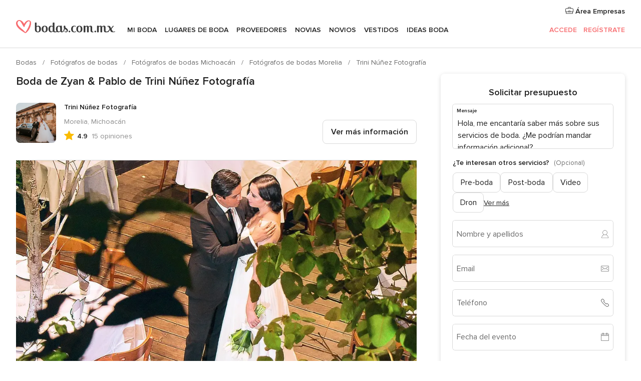

--- FILE ---
content_type: text/html; charset=UTF-8
request_url: https://www.bodas.com.mx/fotografos-de-bodas/trini-nunez-fotografia--e147112/bodas-reales/6968
body_size: 27064
content:
<!DOCTYPE html>
<html lang="es-MX" prefix="og: http://ogp.me/ns#">
<head>
<meta http-equiv="Content-Type" content="text/html; charset=utf-8">
<title>Boda de Zyan & Pablo de Trini Núñez Fotografía</title>
<meta name="description" content="Boda de Zyan &amp; Pablo de Trini Núñez Fotografía">
<meta name="keywords" content="Boda de Zyan &amp; Pablo de Trini Núñez Fotografía">
<meta name="robots" content="NOINDEX,NOFOLLOW">
<meta name="pbdate" content="8:31:23 27/01/2026">
<link rel="alternate" href="android-app://mx.com.bodas.launcher/bodascommx/m.bodas.com.mx/fotografos-de-bodas/trini-nunez-fotografia--e147112/bodas-reales/6968">
<meta name="viewport" content="width=device-width, initial-scale=1.0">
<meta name="apple-custom-itunes-app" content="app-id=606968376">
<meta name="apple-itunes-app" content="app-id=606968376, app-argument=https://app.appsflyer.com/id606968376?pid=WP-iOS-MX&c=WP-MX-LANDINGS&s=mx">
<meta name="google-play-app" content="app-id=mx.com.bodas.launcher">
<link rel="shortcut icon" href="https://www.bodas.com.mx/mobile/assets/img/favicon/favicon.png">

<meta property="fb:pages" content="115084035247640" />
<meta property="fb:app_id" content="179773042044317" />
<meta property="og:type" content="website" />
<meta property="og:title" content="La boda de Zyan y Pablo en Morelia, Michoacán" />
<meta property="og:image" content="https://cdn0.bodas.com.mx/real-wedding-photo/968/3_2/1280/jpg/251366.jpeg">
<meta property="og:image:secure_url" content="https://cdn0.bodas.com.mx/real-wedding-photo/968/3_2/1280/jpg/251366.jpeg">
<meta property="og:image:alt" content="La boda de Zyan y Pablo en Morelia, Michoacán">
<meta property="og:url" content="https://www.bodas.com.mx/fotografos-de-bodas/trini-nunez-fotografia--e147112/bodas-reales/6968" />
<meta name="twitter:card" content="summary_large_image" />

    <link rel="stylesheet" href="https://www.bodas.com.mx/builds/desktop/css/symfnw-MX103-1-20260127-002-1_www_m_/WebBundleResponsiveMarketplaceStorefrontBodas.css">
        <script>
            var internalTrackingService = internalTrackingService || {
                triggerSubmit : function() {},
                triggerAbandon : function() {},
                loaded : false
            };
        </script>

            <script type="text/javascript">
      function getCookie (name) {var b = document.cookie.match('(^|;)\\s*' + name + '\\s*=\\s*([^;]+)'); return b ? unescape(b.pop()) : null}
      function overrideOneTrustGeo () {
        const otgeoCookie = getCookie('otgeo') || '';
        const regexp = /^([A-Za-z]+)(?:,([A-Za-z]+))?$/g;
        const matches = [...otgeoCookie.matchAll(regexp)][0];
        if (matches) {
          const countryCode = matches[1];
          const stateCode = matches[2];
          const geolocationResponse = {
            countryCode
          };
          if (stateCode) {
            geolocationResponse.stateCode = stateCode;
          }
          return {
            geolocationResponse
          };
        }
      }
      var OneTrust = overrideOneTrustGeo() || undefined;
    </script>
    <span class="ot-sdk-show-settings" style="display: none"></span>
    <script src="https://cdn.cookielaw.org/scripttemplates/otSDKStub.js" data-language="es-MX" data-domain-script="f7f2d56c-46d9-4c39-8feb-07b1d08e8cae" data-ignore-ga='true' defer></script>
        <script>var isCountryCookiesActiveByDefault=true,CONSENT_ANALYTICS_GROUP="C0002",CONSENT_PERSONALIZATION_GROUP="C0003",CONSENT_TARGETED_ADVERTISING_GROUP="C0004",CONSENT_SOCIAL_MEDIA_GROUP="C0005",cookieConsentContent='',hideCookieConsentLayer= '', OptanonAlertBoxClosed='';hideCookieConsentLayer=getCookie('hideCookieConsentLayer');OptanonAlertBoxClosed=getCookie('OptanonAlertBoxClosed');if(hideCookieConsentLayer==="1"||Boolean(OptanonAlertBoxClosed)){cookieConsentContent=queryStringToJSON(getCookie('OptanonConsent')||'');}function getCookie(e){var o=document.cookie.match("(^|;)\\s*"+e+"\\s*=\\s*([^;]+)");return o?unescape(o.pop()):null}function queryStringToJSON(e){var o=e.split("&"),t={};return o.forEach(function(e){e=e.split("="),t[e[0]]=decodeURIComponent(e[1]||"")}),JSON.parse(JSON.stringify(t))}function isCookieGroupAllowed(e){var o=cookieConsentContent.groups;if("string"!=typeof o){if(!isCountryCookiesActiveByDefault && e===CONSENT_ANALYTICS_GROUP && getCookie('hideCookieConsentLayer')==="1"){return true}return isCountryCookiesActiveByDefault;}for(var t=o.split(","),n=0;n<t.length;n++)if(t[n].indexOf(e,0)>=0)return"1"===t[n].split(":")[1];return!1}function userHasAcceptedTheCookies(){var e=document.getElementsByTagName("body")[0],o=document.createEvent("HTMLEvents");cookieConsentContent=queryStringToJSON(getCookie("OptanonConsent")||""),!0===isCookieGroupAllowed(CONSENT_ANALYTICS_GROUP)&&(o.initEvent("analyticsCookiesHasBeenAccepted",!0,!1),e.dispatchEvent(o)),!0===isCookieGroupAllowed(CONSENT_PERSONALIZATION_GROUP)&&(o.initEvent("personalizationCookiesHasBeenAccepted",!0,!1),e.dispatchEvent(o)),!0===isCookieGroupAllowed(CONSENT_TARGETED_ADVERTISING_GROUP)&&(o.initEvent("targetedAdvertisingCookiesHasBeenAccepted",!0,!1),e.dispatchEvent(o)),!0===isCookieGroupAllowed(CONSENT_SOCIAL_MEDIA_GROUP)&&(o.initEvent("socialMediaAdvertisingCookiesHasBeenAccepted",!0,!1),e.dispatchEvent(o))}</script>
    <script>
      document.getElementsByTagName('body')[0].addEventListener('oneTrustLoaded', function () {
        if (OneTrust.GetDomainData()?.ConsentModel?.Name === 'notice only') {
          const cookiePolicyLinkSelector = document.querySelectorAll('.ot-sdk-show-settings')
          cookiePolicyLinkSelector.forEach((selector) => {
            selector.style.display = 'none'
          })
        }
      })
    </script>
        <script>
        function CMP() {
            var body = document.getElementsByTagName('body')[0];
            var event = document.createEvent('HTMLEvents');
            var callbackIAB = (tcData, success) => {
                if (success && (tcData.eventStatus === 'tcloaded' || tcData.eventStatus === 'useractioncomplete')) {
                    window.__tcfapi('removeEventListener', 2, () => {
                    }, callbackIAB);
                    if ((typeof window.Optanon !== "undefined" &&
                      !window.Optanon.GetDomainData().IsIABEnabled) ||
                      (tcData.gdprApplies &&
                        typeof window.Optanon !== "undefined" &&
                        window.Optanon.GetDomainData().IsIABEnabled &&
                        getCookie('OptanonAlertBoxClosed'))) {
                      userHasAcceptedTheCookies();
                    }
                    if (isCookieGroupAllowed(CONSENT_ANALYTICS_GROUP) !== true) {
                        event.initEvent('analyticsCookiesHasBeenDenied', true, false);
                        body.dispatchEvent(event);
                    }
                    if (isCookieGroupAllowed(CONSENT_TARGETED_ADVERTISING_GROUP) !== true) {
                        event.initEvent('targetedAdvertisingCookiesHasBeenDenied', true, false);
                        body.dispatchEvent(event);
                    }
                    if (tcData.gdprApplies && typeof window.Optanon !== "undefined" && window.Optanon.GetDomainData().IsIABEnabled) {
                        event.initEvent('IABTcDataReady', true, false);
                        body.dispatchEvent(event);
                    } else {
                        event.initEvent('nonIABCountryDataReady', true, false);
                        body.dispatchEvent(event);
                    }
                }
            }
            var cnt = 0;
            var consentSetInterval = setInterval(function () {
                cnt += 1;
                if (cnt === 600) {
                    userHasAcceptedTheCookies();
                    clearInterval(consentSetInterval);
                }
                if (typeof window.Optanon !== "undefined" && !window.Optanon.GetDomainData().IsIABEnabled) {
                    clearInterval(consentSetInterval);
                    userHasAcceptedTheCookies();
                    event.initEvent('oneTrustLoaded', true, false);
                    body.dispatchEvent(event);
                    event.initEvent('nonIABCountryDataReady', true, false);
                    body.dispatchEvent(event);
                }
                if (typeof window.__tcfapi !== "undefined") {
                    event.initEvent('oneTrustLoaded', true, false);
                    body.dispatchEvent(event);
                    clearInterval(consentSetInterval);
                    window.__tcfapi('addEventListener', 2, callbackIAB);
                }
            });
        }
                function OptanonWrapper() {
          CMP();
        }
    </script>
</head><body>
<script>
    var gtagScript = function() { var s = document.createElement("script"), el = document.getElementsByTagName("script")[0]; s.defer = true;
    s.src = "https://www.googletagmanager.com/gtag/js?id=G-MMFLSLTV5B";
    el.parentNode.insertBefore(s, el);}
    window.dataLayer = window.dataLayer || [];
    const analyticsGroupOpt = isCookieGroupAllowed(CONSENT_ANALYTICS_GROUP) === true;
    const targetedAdsOpt = isCookieGroupAllowed(CONSENT_TARGETED_ADVERTISING_GROUP) === true;
    const personalizationOpt = isCookieGroupAllowed(CONSENT_PERSONALIZATION_GROUP) === true;
                        window['gtag_enable_tcf_support'] = true;
            document.getElementsByTagName('body')[0].addEventListener('oneTrustLoaded', function () {
                gtagScript();
            });
            
    function gtag(){dataLayer.push(arguments);}
    gtag('js', new Date());

    gtag('consent', 'default', {
      'analytics_storage': analyticsGroupOpt ? 'granted' : 'denied',
      'ad_storage': targetedAdsOpt ? 'granted' : 'denied',
      'ad_user_data': targetedAdsOpt ? 'granted' : 'denied',
      'ad_user_personalization': targetedAdsOpt ? 'granted' : 'denied',
      'functionality_storage': targetedAdsOpt ? 'granted' : 'denied',
      'personalization_storage': personalizationOpt ? 'granted' : 'denied',
      'security_storage': 'granted'
    });
    gtag('set', 'ads_data_redaction', !analyticsGroupOpt);
    gtag('set', 'allow_ad_personalization_signals', analyticsGroupOpt);
    gtag('set', 'allow_google_signals', analyticsGroupOpt);
    gtag('set', 'allow_interest_groups', analyticsGroupOpt);
            gtag('config', 'G-MMFLSLTV5B', { groups: 'analytics', 'send_page_view': false });
    
                        gtag('config', 'AW-822693710', { groups: 'adwords' });
            </script>

<div id="app-apps-download-banner" class="branch-banner-placeholder branchBannerPlaceholder"></div>


    <a class="layoutSkipMain" href="#layoutMain">Ir al contenido principal</a>
    
    <header class="layoutHeader">
        
<span class="layoutHeader__hamburger app-header-menu-toggle">
    <i class="svgIcon app-svg-async svgIcon__list-menu "   data-name="_common/list-menu" data-svg="https://cdn1.bodas.com.mx/assets/svg/optimized/_common/list-menu.svg" data-svg-lazyload="1"></i></span>


<a class="layoutHeader__logoAnchor app-analytics-event-click"
   href="https://www.bodas.com.mx/">
        <img src="https://www.bodas.com.mx/assets/img/logos/gen_logoHeader.svg"   alt="Bodas"  width="198" height="26"   >
</a>

<nav class="layoutHeader__nav app-header-nav">
    <ul class="layoutNavMenu app-header-list">
        <li class="layoutNavMenu__header">
            <i class="svgIcon app-svg-async svgIcon__close layoutNavMenu__itemClose app-header-menu-toggle"   data-name="_common/close" data-svg="https://cdn1.bodas.com.mx/assets/svg/optimized/_common/close.svg" data-svg-lazyload="1"></i>        </li>

                                <li class="layoutNavMenu__item app-header-menu-item-openSection layoutNavMenu__item--my_wedding ">
                                                                <a href="https://www.bodas.com.mx/organizador-bodas"
                   class="layoutNavMenu__anchor app-header-menu-itemAnchor app-analytics-track-event-click "
                    data-tracking-section="header" data-tracking-category="Navigation" data-tracking-category-authed="1"
                    data-tracking-dt="tools"                >
                    Mi boda                </a>
                                    <i class="svgIcon app-svg-async svgIcon__angleRightBlood layoutNavMenu__anchorArrow"   data-name="_common/angleRightBlood" data-svg="https://cdn1.bodas.com.mx/assets/svg/optimized/_common/angleRightBlood.svg" data-svg-lazyload="1"></i>                    
<div class="layoutNavMenuTab app-header-menu-itemDropdown">
    <div class="layoutNavMenuTab__layout">
        <div class="layoutNavMenuTab__header">
    <i class="svgIcon app-svg-async svgIcon__angleLeftBlood layoutNavMenuTab__icon app-header-menu-item-closeSection"   data-name="_common/angleLeftBlood" data-svg="https://cdn1.bodas.com.mx/assets/svg/optimized/_common/angleLeftBlood.svg" data-svg-lazyload="1"></i>    <a class="layoutNavMenuTab__title" href="https://www.bodas.com.mx/organizador-bodas">
        Mi boda    </a>
    <i class="svgIcon app-svg-async svgIcon__close layoutNavMenuTab__iconClose app-header-menu-toggle"   data-name="_common/close" data-svg="https://cdn1.bodas.com.mx/assets/svg/optimized/_common/close.svg" data-svg-lazyload="1"></i></div>
<div class="layoutNavMenuTabMyWedding">
    <div class="layoutNavMenuTabMyWeddingList">
        <a class="layoutNavMenuTabMyWedding__title" href="https://www.bodas.com.mx/organizador-bodas">
            Mi organizador de boda        </a>
        <ul class="layoutNavMenuTabMyWeddingList__content ">
            <li class="layoutNavMenuTabMyWeddingList__item layoutNavMenuTabMyWeddingList__item--viewAll">
                <a href="https://www.bodas.com.mx/organizador-bodas">Ver todo</a>
            </li>
                                            <li class="layoutNavMenuTabMyWeddingList__item "
                                    >
                    <a href="https://www.bodas.com.mx/agenda-tareas-boda">
                        <i class="svgIcon app-svg-async svgIcon__checklist layoutNavMenuTabMyWeddingList__itemIcon"   data-name="tools/categories/checklist" data-svg="https://cdn1.bodas.com.mx/assets/svg/optimized/tools/categories/checklist.svg" data-svg-lazyload="1"></i>                        Agenda                    </a>
                </li>
                                            <li class="layoutNavMenuTabMyWeddingList__item "
                                    >
                    <a href="https://www.bodas.com.mx/lista-invitados-boda">
                        <i class="svgIcon app-svg-async svgIcon__guests layoutNavMenuTabMyWeddingList__itemIcon"   data-name="tools/categories/guests" data-svg="https://cdn1.bodas.com.mx/assets/svg/optimized/tools/categories/guests.svg" data-svg-lazyload="1"></i>                        Invitados                    </a>
                </li>
                                            <li class="layoutNavMenuTabMyWeddingList__item "
                                    >
                    <a href="https://www.bodas.com.mx/organizador-mesas-boda">
                        <i class="svgIcon app-svg-async svgIcon__tables layoutNavMenuTabMyWeddingList__itemIcon"   data-name="tools/categories/tables" data-svg="https://cdn1.bodas.com.mx/assets/svg/optimized/tools/categories/tables.svg" data-svg-lazyload="1"></i>                        Mesas                    </a>
                </li>
                                            <li class="layoutNavMenuTabMyWeddingList__item "
                                    >
                    <a href="https://www.bodas.com.mx/presupuestador-boda">
                        <i class="svgIcon app-svg-async svgIcon__budget layoutNavMenuTabMyWeddingList__itemIcon"   data-name="tools/categories/budget" data-svg="https://cdn1.bodas.com.mx/assets/svg/optimized/tools/categories/budget.svg" data-svg-lazyload="1"></i>                        Presupuestador                    </a>
                </li>
                                            <li class="layoutNavMenuTabMyWeddingList__item "
                                    >
                    <a href="https://www.bodas.com.mx/mis-proveedores-boda">
                        <i class="svgIcon app-svg-async svgIcon__vendors layoutNavMenuTabMyWeddingList__itemIcon"   data-name="tools/categories/vendors" data-svg="https://cdn1.bodas.com.mx/assets/svg/optimized/tools/categories/vendors.svg" data-svg-lazyload="1"></i>                        Proveedores                    </a>
                </li>
                                            <li class="layoutNavMenuTabMyWeddingList__item "
                                    >
                    <a href="https://www.bodas.com.mx/mis-vestidos-novia">
                        <i class="svgIcon app-svg-async svgIcon__dresses layoutNavMenuTabMyWeddingList__itemIcon"   data-name="tools/categories/dresses" data-svg="https://cdn1.bodas.com.mx/assets/svg/optimized/tools/categories/dresses.svg" data-svg-lazyload="1"></i>                        Vestidos                    </a>
                </li>
                                            <li class="layoutNavMenuTabMyWeddingList__item "
                                    >
                    <a href="https://www.bodas.com.mx/website/index.php?actionReferrer=8">
                        <i class="svgIcon app-svg-async svgIcon__website layoutNavMenuTabMyWeddingList__itemIcon"   data-name="tools/categories/website" data-svg="https://cdn1.bodas.com.mx/assets/svg/optimized/tools/categories/website.svg" data-svg-lazyload="1"></i>                        Web de boda                    </a>
                </li>
                                            <li class="layoutNavMenuTabMyWeddingList__item app-analytics-track-event-click"
                                            data-tracking-category="Navigation"
                        data-tracking-section="header_venues"
                        data-tracking-dt="contest"
                                    >
                    <a href="https://www.bodas.com.mx/sorteo">
                        <i class="svgIcon app-svg-async svgIcon__contest layoutNavMenuTabMyWeddingList__itemIcon"   data-name="tools/categories/contest" data-svg="https://cdn1.bodas.com.mx/assets/svg/optimized/tools/categories/contest.svg" data-svg-lazyload="1"></i>                        Sorteo                    </a>
                </li>
                    </ul>
    </div>
        <div class="layoutNavMenuTabMyWeddingBanners">
                    
<div class="layoutNavMenuBannerBox app-header-menu-banner app-link "
     data-href="https://www.bodas.com.mx/app-bodas"
     >
    <div class="layoutNavMenuBannerBox__content">
                    <p class="layoutNavMenuBannerBox__title">Descarga la app</p>
                <span class="layoutNavMenuBannerBox__subtitle">Organiza tu boda donde y cuando quieras</span>
    </div>
                <img data-src="https://www.bodas.com.mx/assets/img/logos/square-icon.svg"  class="lazyload layoutNavMenuBannerBox__icon" alt="Ícono de app"  width="60" height="60"  >
    </div>
                                            
<div class="layoutNavMenuBannerBox app-header-menu-banner app-link "
     data-href="https://www.bodas.com.mx/album-boda-wedshoots"
     >
    <div class="layoutNavMenuBannerBox__content">
                    <a class="layoutNavMenuBannerBox__title" href="https://www.bodas.com.mx/album-boda-wedshoots">Wedshoots</a>
                <span class="layoutNavMenuBannerBox__subtitle">Todas las fotos de tus invitados recopiladas en un álbum</span>
    </div>
                <img data-src="https://www.bodas.com.mx/assets/img/wedshoots/ico_wedshoots.svg"  class="lazyload layoutNavMenuBannerBox__icon" alt="Ícono de Wedshoots"  width="60" height="60"  >
    </div>
                        </div>
</div>    </div>
</div>
                            </li>
                                <li class="layoutNavMenu__item app-header-menu-item-openSection layoutNavMenu__item--venues ">
                                                                <a href="https://www.bodas.com.mx/lugares-de-boda"
                   class="layoutNavMenu__anchor app-header-menu-itemAnchor app-analytics-track-event-click "
                    data-tracking-section="header" data-tracking-category="Navigation" data-tracking-category-authed="1"
                    data-tracking-dt="venues"                >
                    Lugares de boda                </a>
                                    <i class="svgIcon app-svg-async svgIcon__angleRightBlood layoutNavMenu__anchorArrow"   data-name="_common/angleRightBlood" data-svg="https://cdn1.bodas.com.mx/assets/svg/optimized/_common/angleRightBlood.svg" data-svg-lazyload="1"></i>                    
<div class="layoutNavMenuTab app-header-menu-itemDropdown">
    <div class="layoutNavMenuTab__layout">
        
<div class="layoutNavMenuTab__header">
    <i class="svgIcon app-svg-async svgIcon__angleLeftBlood layoutNavMenuTab__icon app-header-menu-item-closeSection"   data-name="_common/angleLeftBlood" data-svg="https://cdn1.bodas.com.mx/assets/svg/optimized/_common/angleLeftBlood.svg" data-svg-lazyload="1"></i>    <a class="layoutNavMenuTab__title" href="https://www.bodas.com.mx/lugares-de-boda">
        Lugares para boda    </a>
    <i class="svgIcon app-svg-async svgIcon__close layoutNavMenuTab__iconClose app-header-menu-toggle"   data-name="_common/close" data-svg="https://cdn1.bodas.com.mx/assets/svg/optimized/_common/close.svg" data-svg-lazyload="1"></i></div>
<div class="layoutNavMenuTabVenues">
    <div class="layoutNavMenuTabVenues__categories">
        <div class="layoutNavMenuTabVenuesList">
            <a class="layoutNavMenuTabVenues__title"
               href="https://www.bodas.com.mx/lugares-de-boda">
                Lugares de boda            </a>
            <ul class="layoutNavMenuTabVenuesList__content">
                <li class="layoutNavMenuTabVenuesList__item layoutNavMenuTabVenuesList__item--viewAll">
                    <a href="https://www.bodas.com.mx/lugares-de-boda">Ver todo</a>
                </li>
                                    <li class="layoutNavMenuTabVenuesList__item">
                        <a href="https://www.bodas.com.mx/haciendas-para-bodas">
                            Haciendas para bodas                        </a>
                    </li>
                                    <li class="layoutNavMenuTabVenuesList__item">
                        <a href="https://www.bodas.com.mx/quintas-para-bodas">
                            Quintas para bodas                        </a>
                    </li>
                                    <li class="layoutNavMenuTabVenuesList__item">
                        <a href="https://www.bodas.com.mx/hoteles-para-bodas">
                            Hoteles para bodas                        </a>
                    </li>
                                    <li class="layoutNavMenuTabVenuesList__item">
                        <a href="https://www.bodas.com.mx/restaurantes-para-bodas">
                            Restaurantes para bodas                        </a>
                    </li>
                                    <li class="layoutNavMenuTabVenuesList__item">
                        <a href="https://www.bodas.com.mx/salones-para-bodas">
                            Salones para bodas                        </a>
                    </li>
                                    <li class="layoutNavMenuTabVenuesList__item">
                        <a href="https://www.bodas.com.mx/bodas-en-la-playa">
                            Bodas en la playa                        </a>
                    </li>
                                    <li class="layoutNavMenuTabVenuesList__item">
                        <a href="https://www.bodas.com.mx/jardines-para-bodas">
                            Jardines para bodas                        </a>
                    </li>
                                    <li class="layoutNavMenuTabVenuesList__item">
                        <a href="https://www.bodas.com.mx/vinedos">
                            Viñedos                        </a>
                    </li>
                                    <li class="layoutNavMenuTabVenuesList__item">
                        <a href="https://www.bodas.com.mx/terrazas-para-bodas">
                            Terrazas para bodas                        </a>
                    </li>
                                                    <li class="layoutNavMenuTabVenuesList__item layoutNavMenuTabVenuesList__item--highlight">
                        <a href="https://www.bodas.com.mx/promociones/lugares-de-boda">
                            Promociones                        </a>
                    </li>
                            </ul>
        </div>
    </div>
    
            <div class="layoutNavMenuTabVenuesBanners">
                            
<div class="layoutNavMenuBannerBox app-header-menu-banner app-link app-analytics-track-event-click"
     data-href="https://www.bodas.com.mx/destination-wedding"
                  data-tracking-section=header_venues                      data-tracking-category=Navigation                      data-tracking-dt=destination_weddings         >
    <div class="layoutNavMenuBannerBox__content">
                    <p class="layoutNavMenuBannerBox__title">Destination Weddings</p>
                <span class="layoutNavMenuBannerBox__subtitle">Cásate en el país que siempre has soñado.</span>
    </div>
            <img class="svgIcon svgIcon__plane_destination layoutNavMenuBannerBox__icon lazyload" data-src="https://cdn1.bodas.com.mx/assets/svg/original/illustration/plane_destination.svg"  alt="illustration plane destination" width="56" height="56" >    </div>
                                        
<div class="layoutNavMenuBannerBox app-header-menu-banner app-link app-analytics-track-event-click"
     data-href="https://www.bodas.com.mx/sorteo"
                  data-tracking-section=header_venues                      data-tracking-category=Navigation                      data-tracking-dt=contest         >
    <div class="layoutNavMenuBannerBox__content">
                    <p class="layoutNavMenuBannerBox__title">Gana $50,000</p>
                <span class="layoutNavMenuBannerBox__subtitle">Participa en la 155ª edición del sorteo de Bodas.com.mx</span>
    </div>
            <img class="svgIcon svgIcon__stars layoutNavMenuBannerBox__icon lazyload" data-src="https://cdn1.bodas.com.mx/assets/svg/original/illustration/stars.svg"  alt="illustration stars" width="56" height="56" >    </div>
                    </div>
    </div>
    </div>
</div>
                            </li>
                                <li class="layoutNavMenu__item app-header-menu-item-openSection layoutNavMenu__item--vendors ">
                                                                <a href="https://www.bodas.com.mx/proveedores"
                   class="layoutNavMenu__anchor app-header-menu-itemAnchor app-analytics-track-event-click "
                    data-tracking-section="header" data-tracking-category="Navigation" data-tracking-category-authed="1"
                    data-tracking-dt="vendors"                >
                    Proveedores                </a>
                                    <i class="svgIcon app-svg-async svgIcon__angleRightBlood layoutNavMenu__anchorArrow"   data-name="_common/angleRightBlood" data-svg="https://cdn1.bodas.com.mx/assets/svg/optimized/_common/angleRightBlood.svg" data-svg-lazyload="1"></i>                    
<div class="layoutNavMenuTab app-header-menu-itemDropdown">
    <div class="layoutNavMenuTab__layout">
        
<div class="layoutNavMenuTab__header">
    <i class="svgIcon app-svg-async svgIcon__angleLeftBlood layoutNavMenuTab__icon app-header-menu-item-closeSection"   data-name="_common/angleLeftBlood" data-svg="https://cdn1.bodas.com.mx/assets/svg/optimized/_common/angleLeftBlood.svg" data-svg-lazyload="1"></i>    <a class="layoutNavMenuTab__title" href="https://www.bodas.com.mx/proveedores">
        Proveedores    </a>
    <i class="svgIcon app-svg-async svgIcon__close layoutNavMenuTab__iconClose app-header-menu-toggle"   data-name="_common/close" data-svg="https://cdn1.bodas.com.mx/assets/svg/optimized/_common/close.svg" data-svg-lazyload="1"></i></div>
<div class="layoutNavMenuTabVendors">
    <div class="layoutNavMenuTabVendors__content">
        <div class="layoutNavMenuTabVendorsList">
            <a class="layoutNavMenuTabVendors__title" href="https://www.bodas.com.mx/proveedores">
                Empieza a contratar tus proveedores            </a>
            <ul class="layoutNavMenuTabVendorsList__content">
                <li class="layoutNavMenuTabVendorsList__item layoutNavMenuTabVendorsList__item--viewAll">
                    <a href="https://www.bodas.com.mx/proveedores">Ver todo</a>
                </li>
                                    <li class="layoutNavMenuTabVendorsList__item">
                        <i class="svgIcon app-svg-async svgIcon__categPhoto layoutNavMenuTabVendorsList__itemIcon"   data-name="vendors/categories/categPhoto" data-svg="https://cdn1.bodas.com.mx/assets/svg/optimized/vendors/categories/categPhoto.svg" data-svg-lazyload="1"></i>                        <a href="https://www.bodas.com.mx/fotografos-de-bodas">
                            Fotógrafos de bodas                        </a>
                    </li>
                                    <li class="layoutNavMenuTabVendorsList__item">
                        <i class="svgIcon app-svg-async svgIcon__categVideo layoutNavMenuTabVendorsList__itemIcon"   data-name="vendors/categories/categVideo" data-svg="https://cdn1.bodas.com.mx/assets/svg/optimized/vendors/categories/categVideo.svg" data-svg-lazyload="1"></i>                        <a href="https://www.bodas.com.mx/video-para-bodas">
                            Video para bodas                        </a>
                    </li>
                                    <li class="layoutNavMenuTabVendorsList__item">
                        <i class="svgIcon app-svg-async svgIcon__categMusic layoutNavMenuTabVendorsList__itemIcon"   data-name="vendors/categories/categMusic" data-svg="https://cdn1.bodas.com.mx/assets/svg/optimized/vendors/categories/categMusic.svg" data-svg-lazyload="1"></i>                        <a href="https://www.bodas.com.mx/musica-para-bodas">
                            Música para bodas                        </a>
                    </li>
                                    <li class="layoutNavMenuTabVendorsList__item">
                        <i class="svgIcon app-svg-async svgIcon__categCatering layoutNavMenuTabVendorsList__itemIcon"   data-name="vendors/categories/categCatering" data-svg="https://cdn1.bodas.com.mx/assets/svg/optimized/vendors/categories/categCatering.svg" data-svg-lazyload="1"></i>                        <a href="https://www.bodas.com.mx/catering-para-bodas">
                            Catering para bodas                        </a>
                    </li>
                                    <li class="layoutNavMenuTabVendorsList__item">
                        <i class="svgIcon app-svg-async svgIcon__categRental layoutNavMenuTabVendorsList__itemIcon"   data-name="vendors/categories/categRental" data-svg="https://cdn1.bodas.com.mx/assets/svg/optimized/vendors/categories/categRental.svg" data-svg-lazyload="1"></i>                        <a href="https://www.bodas.com.mx/autos-para-bodas">
                            Autos para bodas                        </a>
                    </li>
                                    <li class="layoutNavMenuTabVendorsList__item">
                        <i class="svgIcon app-svg-async svgIcon__categInvite layoutNavMenuTabVendorsList__itemIcon"   data-name="vendors/categories/categInvite" data-svg="https://cdn1.bodas.com.mx/assets/svg/optimized/vendors/categories/categInvite.svg" data-svg-lazyload="1"></i>                        <a href="https://www.bodas.com.mx/invitaciones-de-boda">
                            Invitaciones de boda                        </a>
                    </li>
                                    <li class="layoutNavMenuTabVendorsList__item">
                        <i class="svgIcon app-svg-async svgIcon__categGift layoutNavMenuTabVendorsList__itemIcon"   data-name="vendors/categories/categGift" data-svg="https://cdn1.bodas.com.mx/assets/svg/optimized/vendors/categories/categGift.svg" data-svg-lazyload="1"></i>                        <a href="https://www.bodas.com.mx/recuerdos-para-boda">
                            Recuerdos para boda                        </a>
                    </li>
                                    <li class="layoutNavMenuTabVendorsList__item">
                        <i class="svgIcon app-svg-async svgIcon__categFlower layoutNavMenuTabVendorsList__itemIcon"   data-name="vendors/categories/categFlower" data-svg="https://cdn1.bodas.com.mx/assets/svg/optimized/vendors/categories/categFlower.svg" data-svg-lazyload="1"></i>                        <a href="https://www.bodas.com.mx/florerias">
                            Florerías                        </a>
                    </li>
                                    <li class="layoutNavMenuTabVendorsList__item">
                        <i class="svgIcon app-svg-async svgIcon__categPlanner layoutNavMenuTabVendorsList__itemIcon"   data-name="vendors/categories/categPlanner" data-svg="https://cdn1.bodas.com.mx/assets/svg/optimized/vendors/categories/categPlanner.svg" data-svg-lazyload="1"></i>                        <a href="https://www.bodas.com.mx/wedding-planner">
                            Wedding Planner                        </a>
                    </li>
                            </ul>
        </div>
                <div class="layoutNavMenuTabVendorsListOthers">
            <p class="layoutNavMenuTabVendorsListOthers__subtitle">Otras categorías</p>
            <ul class="layoutNavMenuTabVendorsListOthers__container">
                                    <li class="layoutNavMenuTabVendorsListOthers__item">
                        <a href="https://www.bodas.com.mx/renta-de-sillas-y-mesas">
                            Renta de sillas y mesas                        </a>
                    </li>
                                    <li class="layoutNavMenuTabVendorsListOthers__item">
                        <a href="https://www.bodas.com.mx/carpas-para-bodas">
                            Carpas para bodas                        </a>
                    </li>
                                    <li class="layoutNavMenuTabVendorsListOthers__item">
                        <a href="https://www.bodas.com.mx/animacion-bodas">
                            Animación Bodas                        </a>
                    </li>
                                    <li class="layoutNavMenuTabVendorsListOthers__item">
                        <a href="https://www.bodas.com.mx/mesa-de-regalos">
                            Mesa de regalos                        </a>
                    </li>
                                    <li class="layoutNavMenuTabVendorsListOthers__item">
                        <a href="https://www.bodas.com.mx/luna-de-miel">
                            Luna de miel                        </a>
                    </li>
                                    <li class="layoutNavMenuTabVendorsListOthers__item">
                        <a href="https://www.bodas.com.mx/decoracion-para-bodas">
                            Decoración para bodas                        </a>
                    </li>
                                    <li class="layoutNavMenuTabVendorsListOthers__item">
                        <a href="https://www.bodas.com.mx/pasteles-para-boda">
                            Pasteles para boda                        </a>
                    </li>
                                    <li class="layoutNavMenuTabVendorsListOthers__item">
                        <a href="https://www.bodas.com.mx/food-truck-y-mesas-de-dulces">
                            Food truck y mesas de dulces                        </a>
                    </li>
                                    <li class="layoutNavMenuTabVendorsListOthers__item">
                        <a href="https://www.bodas.com.mx/barra-libre">
                            Barra libre                        </a>
                    </li>
                                    <li class="layoutNavMenuTabVendorsListOthers__item">
                        <a href="https://www.bodas.com.mx/cabina-de-fotos">
                            Cabina de fotos                        </a>
                    </li>
                                                    <li class="layoutNavMenuTabVendorsListOthers__deals">
                        <a href="https://www.bodas.com.mx/promociones/proveedores">
                            Promociones                        </a>
                    </li>
                            </ul>
        </div>
    </div>
    <div class="layoutNavMenuTabVendorsBanners">
                    
<div class="layoutNavMenuBannerBox app-header-menu-banner app-link app-analytics-track-event-click"
     data-href="https://www.bodas.com.mx/destination-wedding"
                  data-tracking-section=header_vendors                      data-tracking-category=Navigation                      data-tracking-dt=destination_weddings         >
    <div class="layoutNavMenuBannerBox__content">
                    <p class="layoutNavMenuBannerBox__title">Destination Weddings</p>
                <span class="layoutNavMenuBannerBox__subtitle">Cásate en el país que siempre has soñado.</span>
    </div>
            <img class="svgIcon svgIcon__plane_destination layoutNavMenuBannerBox__icon lazyload" data-src="https://cdn1.bodas.com.mx/assets/svg/original/illustration/plane_destination.svg"  alt="illustration plane destination" width="56" height="56" >    </div>
                            
<div class="layoutNavMenuBannerBox app-header-menu-banner app-link app-analytics-track-event-click"
     data-href="https://www.bodas.com.mx/sorteo"
                  data-tracking-section=header_vendors                      data-tracking-category=Navigation                      data-tracking-dt=contest         >
    <div class="layoutNavMenuBannerBox__content">
                    <p class="layoutNavMenuBannerBox__title">Gana $50,000</p>
                <span class="layoutNavMenuBannerBox__subtitle">Participa en la 155ª edición del sorteo de Bodas.com.mx</span>
    </div>
            <img class="svgIcon svgIcon__stars layoutNavMenuBannerBox__icon lazyload" data-src="https://cdn1.bodas.com.mx/assets/svg/original/illustration/stars.svg"  alt="illustration stars" width="56" height="56" >    </div>
                    </div>
            <div class="layoutNavMenuTabVendorsOtherTabs">
                            <div class="layoutNavMenuTabVendorsBride">
                    <p class="layoutNavMenuTabVendorsOtherTabs__subtitle">Novias</p>
                    <ul class="layoutNavMenuTabVendorsOtherTabsList">
                                                    <li class="layoutNavMenuTabVendorsOtherTabsList__item">
                                <a href="https://www.bodas.com.mx/tiendas-de-novia">
                                    Tiendas de novia                                </a>
                            </li>
                                                    <li class="layoutNavMenuTabVendorsOtherTabsList__item">
                                <a href="https://www.bodas.com.mx/accesorios-para-novia">
                                    Accesorios para novias                                </a>
                            </li>
                                                    <li class="layoutNavMenuTabVendorsOtherTabsList__item">
                                <a href="https://www.bodas.com.mx/joyeria">
                                    Joyería                                </a>
                            </li>
                                                    <li class="layoutNavMenuTabVendorsOtherTabsList__item">
                                <a href="https://www.bodas.com.mx/belleza-novias">
                                    Belleza Novias                                </a>
                            </li>
                                                    <li class="layoutNavMenuTabVendorsOtherTabsList__item">
                                <a href="https://www.bodas.com.mx/vestidos-de-fiesta">
                                    Vestidos de fiesta                                </a>
                            </li>
                                                <li class="layoutNavMenuTabVendorsOtherTabsList__item layoutNavMenuTabVendorsOtherTabsList__item--deals">
                            <a href="https://www.bodas.com.mx/promociones/novias">
                                Promociones                            </a>
                        </li>
                    </ul>
                </div>
                                        <div class="layoutNavMenuTabVendorsGrooms">
                    <p class="layoutNavMenuTabVendorsOtherTabs__subtitle">Novios</p>
                    <ul class="layoutNavMenuTabVendorsOtherTabsList">
                                                    <li class="layoutNavMenuTabVendorsOtherTabsList__item">
                                <a href="https://www.bodas.com.mx/trajes-de-novio">
                                    Trajes de novio                                </a>
                            </li>
                                                    <li class="layoutNavMenuTabVendorsOtherTabsList__item">
                                <a href="https://www.bodas.com.mx/accesorios-novio">
                                    Accesorios novio                                </a>
                            </li>
                                                    <li class="layoutNavMenuTabVendorsOtherTabsList__item">
                                <a href="https://www.bodas.com.mx/cuidado-masculino">
                                    Cuidado masculino                                </a>
                            </li>
                                                <li class="layoutNavMenuTabVendorsOtherTabsList__item layoutNavMenuTabVendorsOtherTabsList__item--deals">
                            <a href="https://www.bodas.com.mx/promociones/novios">
                                Promociones                            </a>
                        </li>
                    </ul>
                </div>
                </div>
    </div>    </div>
</div>
                            </li>
                                <li class="layoutNavMenu__item app-header-menu-item-openSection layoutNavMenu__item--brides ">
                                                                <a href="https://www.bodas.com.mx/novias"
                   class="layoutNavMenu__anchor app-header-menu-itemAnchor app-analytics-track-event-click "
                    data-tracking-section="header" data-tracking-category="Navigation" data-tracking-category-authed="1"
                                    >
                    Novias                </a>
                                    <i class="svgIcon app-svg-async svgIcon__angleRightBlood layoutNavMenu__anchorArrow"   data-name="_common/angleRightBlood" data-svg="https://cdn1.bodas.com.mx/assets/svg/optimized/_common/angleRightBlood.svg" data-svg-lazyload="1"></i>                    
<div class="layoutNavMenuTab app-header-menu-itemDropdown">
    <div class="layoutNavMenuTab__layout">
        
<div class="layoutNavMenuTab__header">
    <i class="svgIcon app-svg-async svgIcon__angleLeftBlood layoutNavMenuTab__icon app-header-menu-item-closeSection"   data-name="_common/angleLeftBlood" data-svg="https://cdn1.bodas.com.mx/assets/svg/optimized/_common/angleLeftBlood.svg" data-svg-lazyload="1"></i>    <a class="layoutNavMenuTab__title" href="https://www.bodas.com.mx/novias">
        Novias    </a>
    <i class="svgIcon app-svg-async svgIcon__close layoutNavMenuTab__iconClose app-header-menu-toggle"   data-name="_common/close" data-svg="https://cdn1.bodas.com.mx/assets/svg/optimized/_common/close.svg" data-svg-lazyload="1"></i></div>
<div class="layoutNavMenuTabBridesGrooms">
    <div class="layoutNavMenuTabBridesGroomsList">
        <a class="layoutNavMenuTabBridesGrooms__title" href="https://www.bodas.com.mx/novias">
            Novias        </a>
        <ul class="layoutNavMenuTabBridesGroomsList__content">
            <li class="layoutNavMenuTabBridesGroomsList__item layoutNavMenuTabBridesGroomsList__item--viewAll">
                <a href="https://www.bodas.com.mx/novias">Ver todo</a>
            </li>
                            <li class="layoutNavMenuTabBridesGroomsList__item">
                    <a href="https://www.bodas.com.mx/tiendas-de-novia">
                        Tiendas de novia                    </a>
                </li>
                            <li class="layoutNavMenuTabBridesGroomsList__item">
                    <a href="https://www.bodas.com.mx/accesorios-para-novia">
                        Accesorios para novias                    </a>
                </li>
                            <li class="layoutNavMenuTabBridesGroomsList__item">
                    <a href="https://www.bodas.com.mx/joyeria">
                        Joyería                    </a>
                </li>
                            <li class="layoutNavMenuTabBridesGroomsList__item">
                    <a href="https://www.bodas.com.mx/belleza-novias">
                        Belleza Novias                    </a>
                </li>
                            <li class="layoutNavMenuTabBridesGroomsList__item">
                    <a href="https://www.bodas.com.mx/vestidos-de-fiesta">
                        Vestidos de fiesta                    </a>
                </li>
                        <li class="layoutNavMenuTabBridesGroomsList__item layoutNavMenuTabBridesGroomsList__item--highlight">
                <a href="https://www.bodas.com.mx/promociones/novias">
                    Promociones                </a>
            </li>
        </ul>
    </div>
            <div class="layoutNavMenuTabBridesGroomsBanner">
            
<div class="layoutNavMenuBannerBox app-header-menu-banner app-link "
     data-href="https://www.bodas.com.mx/vestidos-novias"
     >
    <div class="layoutNavMenuBannerBox__content">
                    <p class="layoutNavMenuBannerBox__title">Catálogo de vestidos</p>
                <span class="layoutNavMenuBannerBox__subtitle">Elige el tuyo y encuentra tu tienda más cercana.</span>
    </div>
            <img class="svgIcon svgIcon__dress layoutNavMenuBannerBox__icon lazyload" data-src="https://cdn1.bodas.com.mx/assets/svg/original/illustration/dress.svg"  alt="illustration dress" width="56" height="56" >    </div>
        </div>
    </div>    </div>
</div>
                            </li>
                                <li class="layoutNavMenu__item app-header-menu-item-openSection layoutNavMenu__item--grooms ">
                                                                <a href="https://www.bodas.com.mx/novios"
                   class="layoutNavMenu__anchor app-header-menu-itemAnchor app-analytics-track-event-click "
                    data-tracking-section="header" data-tracking-category="Navigation" data-tracking-category-authed="1"
                                    >
                    Novios                </a>
                                    <i class="svgIcon app-svg-async svgIcon__angleRightBlood layoutNavMenu__anchorArrow"   data-name="_common/angleRightBlood" data-svg="https://cdn1.bodas.com.mx/assets/svg/optimized/_common/angleRightBlood.svg" data-svg-lazyload="1"></i>                    
<div class="layoutNavMenuTab app-header-menu-itemDropdown">
    <div class="layoutNavMenuTab__layout">
        
<div class="layoutNavMenuTab__header">
    <i class="svgIcon app-svg-async svgIcon__angleLeftBlood layoutNavMenuTab__icon app-header-menu-item-closeSection"   data-name="_common/angleLeftBlood" data-svg="https://cdn1.bodas.com.mx/assets/svg/optimized/_common/angleLeftBlood.svg" data-svg-lazyload="1"></i>    <a class="layoutNavMenuTab__title" href="https://www.bodas.com.mx/novios">
        Novios    </a>
    <i class="svgIcon app-svg-async svgIcon__close layoutNavMenuTab__iconClose app-header-menu-toggle"   data-name="_common/close" data-svg="https://cdn1.bodas.com.mx/assets/svg/optimized/_common/close.svg" data-svg-lazyload="1"></i></div>
<div class="layoutNavMenuTabBridesGrooms">
    <div class="layoutNavMenuTabBridesGroomsList">
        <a class="layoutNavMenuTabBridesGrooms__title" href="https://www.bodas.com.mx/novios">
            Novios        </a>
        <ul class="layoutNavMenuTabBridesGroomsList__content">
            <li class="layoutNavMenuTabBridesGroomsList__item layoutNavMenuTabBridesGroomsList__item--viewAll">
                <a href="https://www.bodas.com.mx/novios">Ver todo</a>
            </li>
                            <li class="layoutNavMenuTabBridesGroomsList__item">
                    <a href="https://www.bodas.com.mx/trajes-de-novio">
                        Trajes de novio                    </a>
                </li>
                            <li class="layoutNavMenuTabBridesGroomsList__item">
                    <a href="https://www.bodas.com.mx/accesorios-novio">
                        Accesorios novio                    </a>
                </li>
                            <li class="layoutNavMenuTabBridesGroomsList__item">
                    <a href="https://www.bodas.com.mx/cuidado-masculino">
                        Cuidado masculino                    </a>
                </li>
                        <li class="layoutNavMenuTabBridesGroomsList__item layoutNavMenuTabBridesGroomsList__item--highlight">
                <a href="https://www.bodas.com.mx/promociones/novios">
                    Promociones                </a>
            </li>
        </ul>
    </div>
            <div class="layoutNavMenuTabBridesGroomsBanner">
            
<div class="layoutNavMenuBannerBox app-header-menu-banner app-link "
     data-href="https://www.bodas.com.mx/trajes-novio"
     >
    <div class="layoutNavMenuBannerBox__content">
                    <p class="layoutNavMenuBannerBox__title">Catálogo de trajes de novio</p>
                <span class="layoutNavMenuBannerBox__subtitle">Elige el tuyo y encuentra tu tienda más cercana.</span>
    </div>
            <img class="svgIcon svgIcon__bowtie_blue layoutNavMenuBannerBox__icon lazyload" data-src="https://cdn1.bodas.com.mx/assets/svg/original/illustration/bowtie_blue.svg"  alt="illustration bowtie blue" width="56" height="56" >    </div>
        </div>
    </div>    </div>
</div>
                            </li>
                                <li class="layoutNavMenu__item app-header-menu-item-openSection layoutNavMenu__item--dresses ">
                                                                <a href="https://www.bodas.com.mx/vestidos-novias"
                   class="layoutNavMenu__anchor app-header-menu-itemAnchor app-analytics-track-event-click "
                    data-tracking-section="header" data-tracking-category="Navigation" data-tracking-category-authed="1"
                    data-tracking-dt="dresses"                >
                    Vestidos                </a>
                                    <i class="svgIcon app-svg-async svgIcon__angleRightBlood layoutNavMenu__anchorArrow"   data-name="_common/angleRightBlood" data-svg="https://cdn1.bodas.com.mx/assets/svg/optimized/_common/angleRightBlood.svg" data-svg-lazyload="1"></i>                    
<div class="layoutNavMenuTab app-header-menu-itemDropdown">
    <div class="layoutNavMenuTab__layout">
        
<div class="layoutNavMenuTab__header">
    <i class="svgIcon app-svg-async svgIcon__angleLeftBlood layoutNavMenuTab__icon app-header-menu-item-closeSection"   data-name="_common/angleLeftBlood" data-svg="https://cdn1.bodas.com.mx/assets/svg/optimized/_common/angleLeftBlood.svg" data-svg-lazyload="1"></i>    <a class="layoutNavMenuTab__title" href="https://www.bodas.com.mx/vestidos-novias">
        Vestidos    </a>
    <i class="svgIcon app-svg-async svgIcon__close layoutNavMenuTab__iconClose app-header-menu-toggle"   data-name="_common/close" data-svg="https://cdn1.bodas.com.mx/assets/svg/optimized/_common/close.svg" data-svg-lazyload="1"></i></div>
<div class="layoutNavMenuTabDresses">
    <div class="layoutNavMenuTabDressesList">
        <a class="layoutNavMenuTabDresses__title" href="https://www.bodas.com.mx/vestidos-novias">
            Lo último en moda nupcial        </a>
        <ul class="layoutNavMenuTabDressesList__content">
            <li class="layoutNavMenuTabDressesList__item layoutNavMenuTabDressesList__item--viewAll">
                <a href="https://www.bodas.com.mx/vestidos-novias">Ver todo</a>
            </li>
                            <li class="layoutNavMenuTabDressesList__item">
                    <a href="https://www.bodas.com.mx/vestidos-novias" class="layoutNavMenuTabDressesList__Link">
                        <i class="svgIcon app-svg-async svgIcon__bride-dress layoutNavMenuTabDressesList__itemIcon"   data-name="dresses/categories/bride-dress" data-svg="https://cdn1.bodas.com.mx/assets/svg/optimized/dresses/categories/bride-dress.svg" data-svg-lazyload="1"></i>                        Novia                    </a>
                </li>
                    </ul>
    </div>
    <div class="layoutNavMenuTabDressesFeatured">
        <p class="layoutNavMenuTabDresses__subtitle">Diseñadores destacados</p>
        <div class="layoutNavMenuTabDressesFeatured__content">
                            <a href="https://www.bodas.com.mx/vestidos-novias/rosa-clara--d6">
                    <figure class="layoutNavMenuTabDressesFeaturedItem">
                            <img data-src="https://cdn0.bodas.com.mx/cat/vestidos-novias/rosa-clara/ritmo--mfvr866760.jpg"  class="lazyload layoutNavMenuTabDressesFeaturedItem__image" alt="Rosa Clará"  width="290" height="406"  >
                        <figcaption class="layoutNavMenuTabDressesFeaturedItem__name">Rosa Clará</figcaption>
                    </figure>
                </a>
                    </div>
    </div>
</div>
    </div>
</div>
                            </li>
                                <li class="layoutNavMenu__item app-header-menu-item-openSection layoutNavMenu__item--articles ">
                                                                <a href="https://www.bodas.com.mx/articulos"
                   class="layoutNavMenu__anchor app-header-menu-itemAnchor app-analytics-track-event-click "
                    data-tracking-section="header" data-tracking-category="Navigation" data-tracking-category-authed="1"
                    data-tracking-dt="ideas"                >
                    Ideas boda                </a>
                                    <i class="svgIcon app-svg-async svgIcon__angleRightBlood layoutNavMenu__anchorArrow"   data-name="_common/angleRightBlood" data-svg="https://cdn1.bodas.com.mx/assets/svg/optimized/_common/angleRightBlood.svg" data-svg-lazyload="1"></i>                    
<div class="layoutNavMenuTab app-header-menu-itemDropdown">
    <div class="layoutNavMenuTab__layout">
        
<div class="layoutNavMenuTab__header">
    <i class="svgIcon app-svg-async svgIcon__angleLeftBlood layoutNavMenuTab__icon app-header-menu-item-closeSection"   data-name="_common/angleLeftBlood" data-svg="https://cdn1.bodas.com.mx/assets/svg/optimized/_common/angleLeftBlood.svg" data-svg-lazyload="1"></i>    <a class="layoutNavMenuTab__title" href="https://www.bodas.com.mx/articulos">
        Ideas boda    </a>
    <i class="svgIcon app-svg-async svgIcon__close layoutNavMenuTab__iconClose app-header-menu-toggle"   data-name="_common/close" data-svg="https://cdn1.bodas.com.mx/assets/svg/optimized/_common/close.svg" data-svg-lazyload="1"></i></div>
<div class="layoutNavMenuTabArticles">
    <div class="layoutNavMenuTabArticlesList">
        <a class="layoutNavMenuTabArticles__title" href="https://www.bodas.com.mx/articulos">
            Toda la inspiración y consejos para tu boda        </a>
        <ul class="layoutNavMenuTabArticlesList__content">
            <li class="layoutNavMenuTabArticlesList__item layoutNavMenuTabArticlesList__item--viewAll">
                <a href="https://www.bodas.com.mx/articulos">Ver todo</a>
            </li>
                            <li class="layoutNavMenuTabArticlesList__item">
                    <a href="https://www.bodas.com.mx/articulos/preparativos-de-boda--t1">
                        Preparativos de boda                    </a>
                </li>
                            <li class="layoutNavMenuTabArticlesList__item">
                    <a href="https://www.bodas.com.mx/articulos/ceremonia-de-boda--t2">
                        Ceremonia de boda                    </a>
                </li>
                            <li class="layoutNavMenuTabArticlesList__item">
                    <a href="https://www.bodas.com.mx/articulos/banquete-de-bodas--t3">
                        Banquete de bodas                    </a>
                </li>
                            <li class="layoutNavMenuTabArticlesList__item">
                    <a href="https://www.bodas.com.mx/articulos/proveedores-para-tu-boda--t4">
                        Proveedores para tu boda                    </a>
                </li>
                            <li class="layoutNavMenuTabArticlesList__item">
                    <a href="https://www.bodas.com.mx/articulos/moda-en-bodas--t5">
                        Moda en bodas                    </a>
                </li>
                            <li class="layoutNavMenuTabArticlesList__item">
                    <a href="https://www.bodas.com.mx/articulos/belleza-y-salud--t6">
                        Belleza y salud                    </a>
                </li>
                            <li class="layoutNavMenuTabArticlesList__item">
                    <a href="https://www.bodas.com.mx/articulos/luna-de-miel--t7">
                        Luna de miel                    </a>
                </li>
                            <li class="layoutNavMenuTabArticlesList__item">
                    <a href="https://www.bodas.com.mx/articulos/despues-de-la-boda--t8">
                        Después de la boda                    </a>
                </li>
                            <li class="layoutNavMenuTabArticlesList__item">
                    <a href="https://www.bodas.com.mx/articulos/hazlo-tu-mism@--t35">
                        Hazlo tú mism@                    </a>
                </li>
                            <li class="layoutNavMenuTabArticlesList__item">
                    <a href="https://www.bodas.com.mx/articulos/historias-de-boda--t36">
                        Historias de boda                    </a>
                </li>
                    </ul>
    </div>
    <div class="layoutNavMenuTabArticlesBanners">
                    
<div class="layoutNavMenuTabArticlesBannersItem app-header-menu-banner app-link"
     data-href="https://www.bodas.com.mx/historias-boda">
    <figure class="layoutNavMenuTabArticlesBannersItem__figure">
            <img data-src="https://www.bodas.com.mx/assets/img/components/header/tabs/realweddings_banner.jpg" data-srcset="https://www.bodas.com.mx/assets/img/components/header/tabs/realweddings_banner@2x.jpg 2x" class="lazyload layoutNavMenuTabArticlesBannersItem__image" alt="Bodas reales"  width="304" height="90"  >
        <figcaption class="layoutNavMenuTabArticlesBannersItem__content">
            <a href="https://www.bodas.com.mx/historias-boda"
               title="Bodas reales"
               class="layoutNavMenuTabArticlesBannersItem__title">Bodas reales</a>
            <p class="layoutNavMenuTabArticlesBannersItem__description">
                Cada boda es un mundo y detrás de cada una hay una preciosa historia.            </p>
        </figcaption>
    </figure>
</div>
                            
<div class="layoutNavMenuTabArticlesBannersItem app-header-menu-banner app-link"
     data-href="https://www.bodas.com.mx/luna-miel">
    <figure class="layoutNavMenuTabArticlesBannersItem__figure">
            <img data-src="https://www.bodas.com.mx/assets/img/components/header/tabs/honeymoons_banner.jpg" data-srcset="https://www.bodas.com.mx/assets/img/components/header/tabs/honeymoons_banner@2x.jpg 2x" class="lazyload layoutNavMenuTabArticlesBannersItem__image" alt="Luna de miel"  width="304" height="90"  >
        <figcaption class="layoutNavMenuTabArticlesBannersItem__content">
            <a href="https://www.bodas.com.mx/luna-miel"
               title="Luna de miel"
               class="layoutNavMenuTabArticlesBannersItem__title">Luna de miel</a>
            <p class="layoutNavMenuTabArticlesBannersItem__description">
                Encuentra el destino de ensueño para tu luna de miel.            </p>
        </figcaption>
    </figure>
</div>
            </div>
</div>    </div>
</div>
                            </li>
                                <li class="layoutNavMenu__item app-header-menu-item-openSection layoutNavMenu__item--community ">
                                                                <a href="https://comunidad.bodas.com.mx/"
                   class="layoutNavMenu__anchor app-header-menu-itemAnchor app-analytics-track-event-click "
                    data-tracking-section="header" data-tracking-category="Navigation" data-tracking-category-authed="1"
                    data-tracking-dt="community"                >
                    Comunidad                </a>
                                    <i class="svgIcon app-svg-async svgIcon__angleRightBlood layoutNavMenu__anchorArrow"   data-name="_common/angleRightBlood" data-svg="https://cdn1.bodas.com.mx/assets/svg/optimized/_common/angleRightBlood.svg" data-svg-lazyload="1"></i>                    
<div class="layoutNavMenuTab app-header-menu-itemDropdown">
    <div class="layoutNavMenuTab__layout">
        
<div class="layoutNavMenuTab__header">
    <i class="svgIcon app-svg-async svgIcon__angleLeftBlood layoutNavMenuTab__icon app-header-menu-item-closeSection"   data-name="_common/angleLeftBlood" data-svg="https://cdn1.bodas.com.mx/assets/svg/optimized/_common/angleLeftBlood.svg" data-svg-lazyload="1"></i>    <a class="layoutNavMenuTab__title" href="https://comunidad.bodas.com.mx/">
        Comunidad    </a>
    <i class="svgIcon app-svg-async svgIcon__close layoutNavMenuTab__iconClose app-header-menu-toggle"   data-name="_common/close" data-svg="https://cdn1.bodas.com.mx/assets/svg/optimized/_common/close.svg" data-svg-lazyload="1"></i></div>
<div class="layoutNavMenuTabCommunity">
    <div class="layoutNavMenuTabCommunityList">
        <a class="layoutNavMenuTabCommunity__title" href="https://comunidad.bodas.com.mx/">
            Grupos por temática        </a>
        <ul class="layoutNavMenuTabCommunityList__content">
            <li class="layoutNavMenuTabCommunityList__item layoutNavMenuTabCommunityList__item--viewAll">
                <a href="https://comunidad.bodas.com.mx/">Ver todo</a>
            </li>
                            <li class="layoutNavMenuTabCommunityList__item">
                    <a href="https://comunidad.bodas.com.mx/grupos/organizacion-bodas">
                        Organizar una boda                    </a>
                </li>
                            <li class="layoutNavMenuTabCommunityList__item">
                    <a href="https://comunidad.bodas.com.mx/grupos/antes-de-la-boda">
                        Antes de la boda                    </a>
                </li>
                            <li class="layoutNavMenuTabCommunityList__item">
                    <a href="https://comunidad.bodas.com.mx/grupos/bodas-com-mx">
                        Bodas.com.mx                    </a>
                </li>
                            <li class="layoutNavMenuTabCommunityList__item">
                    <a href="https://comunidad.bodas.com.mx/grupos/moda-nupcial">
                        Moda Nupcial                    </a>
                </li>
                            <li class="layoutNavMenuTabCommunityList__item">
                    <a href="https://comunidad.bodas.com.mx/grupos/manualidades-para-bodas">
                        Manualidades para bodas                    </a>
                </li>
                            <li class="layoutNavMenuTabCommunityList__item">
                    <a href="https://comunidad.bodas.com.mx/grupos/ceremonia">
                        Ceremonia Nupcial                    </a>
                </li>
                            <li class="layoutNavMenuTabCommunityList__item">
                    <a href="https://comunidad.bodas.com.mx/grupos/belleza">
                        Belleza                    </a>
                </li>
                            <li class="layoutNavMenuTabCommunityList__item">
                    <a href="https://comunidad.bodas.com.mx/grupos/banquete-de-boda">
                        Banquetes                    </a>
                </li>
                            <li class="layoutNavMenuTabCommunityList__item">
                    <a href="https://comunidad.bodas.com.mx/grupos/recien-casados">
                        Recién Casad@s                    </a>
                </li>
                            <li class="layoutNavMenuTabCommunityList__item">
                    <a href="https://comunidad.bodas.com.mx/grupos/luna-de-miel">
                        Luna de Miel                    </a>
                </li>
                            <li class="layoutNavMenuTabCommunityList__item">
                    <a href="https://comunidad.bodas.com.mx/grupos/viviendo-juntos">
                        Vida en pareja                    </a>
                </li>
                            <li class="layoutNavMenuTabCommunityList__item">
                    <a href="https://comunidad.bodas.com.mx/grupos/futuras-mamas">
                        Futuras mamás                    </a>
                </li>
                            <li class="layoutNavMenuTabCommunityList__item">
                    <a href="https://comunidad.bodas.com.mx/grupos/bodas-famosas">
                        Bodas famosas                    </a>
                </li>
                            <li class="layoutNavMenuTabCommunityList__item">
                    <a href="https://comunidad.bodas.com.mx/grupos/grupo-sorteo">
                        Grupo Sorteo                    </a>
                </li>
                            <li class="layoutNavMenuTabCommunityList__item">
                    <a href="https://comunidad.bodas.com.mx/grupos/soporte">
                        Soporte                    </a>
                </li>
                            <li class="layoutNavMenuTabCommunityList__item">
                    <a href="https://comunidad.bodas.com.mx/grupos/test-juegos">
                        Test y Juegos                    </a>
                </li>
                            <li class="layoutNavMenuTabCommunityList__item">
                    <a href="https://comunidad.bodas.com.mx/grupos-estado">
                        Grupos por Estado                    </a>
                </li>
                    </ul>
    </div>
    <div class="layoutNavMenuTabCommunityLast">
        <p class="layoutNavMenuTabCommunityLast__subtitle app-header-menu-community app-link"
           role="link"
           tabindex="0" data-href="https://comunidad.bodas.com.mx/">Entérate de lo último</p>
        <ul class="layoutNavMenuTabCommunityLast__list">
                            <li>
                    <a href="https://comunidad.bodas.com.mx/">
                        Posts                    </a>
                </li>
                            <li>
                    <a href="https://comunidad.bodas.com.mx/fotos">
                        Fotos                    </a>
                </li>
                            <li>
                    <a href="https://comunidad.bodas.com.mx/videos">
                        Videos                    </a>
                </li>
                            <li>
                    <a href="https://comunidad.bodas.com.mx/miembros">
                        Usuarios                    </a>
                </li>
                                </ul>
    </div>
</div>    </div>
</div>
                            </li>
                                                    <li class="layoutNavMenu__itemFooter layoutNavMenu__itemFooter--bordered app-analytics-track-event-click"
                data-tracking-section="header"
                data-tracking-category="Navigation"
                data-tracking-dt="contest"
                data-tracking-category-authed="1"
            >
                <a class="layoutNavMenu__anchorFooter" href="https://www.bodas.com.mx/sorteo">
                    <i class="svgIcon app-svg-async svgIcon__celebrate "   data-name="_common/celebrate" data-svg="https://cdn1.bodas.com.mx/assets/svg/optimized/_common/celebrate.svg" data-svg-lazyload="1"></i>                    Sorteo de $50,000                </a>
            </li>
                            <li class="layoutNavMenu__itemFooter">
                <a class="layoutNavMenu__anchorFooter" rel="nofollow" href="https://wedshootsapp.onelink.me/2833772549?pid=WP-Android-MX&amp;c=WP-MX-MOBILE&amp;af_dp=wedshoots%3A%2F%2F">Wedshoots</a>
            </li>
                            <li class="layoutNavMenu__itemFooter">
                <a class="layoutNavMenu__anchorFooter" rel="nofollow" href="https://bodascommx.onelink.me/tkgm?pid=WP-Android-MX&amp;c=WP-MX-MOBILE&amp;af_dp=bodascommx%3A%2F%2F">Descarga la app</a>
            </li>
                <li class="layoutNavMenu__itemFooter layoutNavMenu__itemFooter--bordered">
            <a class="layoutNavMenu__anchorFooter" href="https://www.bodas.com.mx/emp-Acceso.php" rel="nofollow">
                Acceso empresas            </a>
        </li>
    </ul>
</nav>
<div class="layoutHeader__overlay app-header-menu-toggle app-header-menu-overlay"></div>
        
<div class="layoutHeader__authArea app-header-auth-area">
    
    <a href="https://www.bodas.com.mx/users-login.php" class="layoutHeader__authNoLoggedAreaMobile" title="Acceso usuarios">
        <i class="svgIcon app-svg-async svgIcon__user "   data-name="_common/user" data-svg="https://cdn1.bodas.com.mx/assets/svg/optimized/_common/user.svg" data-svg-lazyload="1"></i>    </a>
    <div class="layoutHeader__authNoLoggedArea app-header-auth-area">
        
<a class="layoutHeader__vendorAuth"
   rel="nofollow"
   href="https://www.bodas.com.mx/emp-Acceso.php">
    <i class="svgIcon app-svg-async svgIcon__briefcase layoutHeader__vendorAuthIcon"   data-name="vendors/briefcase" data-svg="https://cdn1.bodas.com.mx/assets/svg/optimized/vendors/briefcase.svg" data-svg-lazyload="1"></i>    Área Empresas</a>
        <ul class="layoutNavMenuAuth">
    <li class="layoutNavMenuAuth__item">
        <a href="https://www.bodas.com.mx/users-login.php"
           class="layoutNavMenuAuth__anchor">Accede</a>
    </li>
    <li class="layoutNavMenuAuth__item">
        <a href="https://www.bodas.com.mx/users-signup.php"
           class="layoutNavMenuAuth__anchor">Regístrate</a>
    </li>
</ul>    </div>
</div>
    </header>

<main id="layoutMain" class="layoutMain">
    


<nav class="breadcrumb app-breadcrumb   ">
    <ul class="breadcrumb__list">
                    <li>
                                    <a  href="https://www.bodas.com.mx/">
                        Bodas                    </a>
                            </li>
                    <li>
                                    <a  href="https://www.bodas.com.mx/fotografos-de-bodas">
                        Fotógrafos de bodas                    </a>
                            </li>
                    <li>
                                    <a  href="https://www.bodas.com.mx/fotografos-de-bodas/michoacan">
                        Fotógrafos de bodas Michoacán                    </a>
                            </li>
                    <li>
                                    <a  href="https://www.bodas.com.mx/fotografos-de-bodas/michoacan/morelia">
                        Fotógrafos de bodas Morelia                    </a>
                            </li>
                    <li>
                                    <a  href="https://www.bodas.com.mx/fotografos-de-bodas/trini-nunez-fotografia--e147112">
                        Trini Núñez Fotografía                    </a>
                            </li>
        
            </ul>
</nav>

<article class="storefrontSubpage">
    <div class="app-features-container hidden"
              data-is-storefront="1"
              data-multi-category-vendor-recommended=""
              data-is-data-collector-enabled="0"
              data-is-vendor-view-enabled="0"
              data-is-lead-form-validation-enabled="0"
     ></div>

    <header class="storefrontHeadingSubpage">
    <h1 class="storefrontHeadingSubpage__title storefrontHeadingSubpage__title--primary">Boda de Zyan & Pablo de Trini Núñez Fotografía</h1>
    <picture class="storefrontHeadingSubpage__image"     data-image-name="imageFileName_-xvs3675_5_147112.jpeg">
    <source
        type="image/webp"
        srcset="https://cdn0.bodas.com.mx/vendor/7112/3_2/320/jpg/-xvs3675_5_147112.webp 320w" sizes="80px">
    <img
                srcset="https://cdn0.bodas.com.mx/vendor/7112/3_2/320/jpg/-xvs3675_5_147112.jpeg 320w"
        src="https://cdn0.bodas.com.mx/vendor/7112/3_2/320/jpg/-xvs3675_5_147112.jpeg"
        sizes="80px"
        alt="Trini Núñez Fotografía"
        width="640"        height="427"                >
</picture>
    <div class="storefrontHeadingSubpage__info">
        <p class="storefrontHeadingSubpage__vendorName">Trini Núñez Fotografía</p>
        <span class="storefrontHeadingSubpage__locationName">
                            Morelia, Michoacán                    </span>

                    <a class="storefrontHeadingSubpage__reviews app-heading-quick-link" href="https://www.bodas.com.mx/fotografos-de-bodas/trini-nunez-fotografia--e147112#reviews">
                <i class="svgIcon app-svg-async svgIcon__star storefrontHeadingSubpage__reviewsIcon"   data-name="_common/star" data-svg="https://cdn1.bodas.com.mx/assets/svg/optimized/_common/star.svg" data-svg-lazyload="1"></i>                <div class="srOnly">Valoración 4.9 de 5, 15 opiniones</div>
                <span aria-hidden="true">
                    <strong>4.9</strong>&nbsp;
                    <span class="storefrontHeadingSubpage__reviewsValue">15 opiniones</span>
                </span>
            </a>
        
            </div>
    <a class="button button--tertiary storefrontHeadingSubpage__action" href="https://www.bodas.com.mx/fotografos-de-bodas/trini-nunez-fotografia--e147112">Ver más información</a>
</header>
    <div class="storefrontContent">
        <header class="storefrontRealweddingHeader">
            <picture class="storefrontRealweddingHeader__image app-gallery-real-wedding-fullscreen-open" data-real-wedding-id="6968"  data-layout="fullscreen"    data-image-name="imageFileName_251366.jpeg">
    <source
        type="image/webp"
        srcset="https://cdn0.bodas.com.mx/real-wedding-photo/968/3_2/320/jpg/251366.webp 320w,
https://cdn0.bodas.com.mx/real-wedding-photo/968/3_2/640/jpg/251366.webp 640w,
https://cdn0.bodas.com.mx/real-wedding-photo/968/3_2/960/jpg/251366.webp 960w,
https://cdn0.bodas.com.mx/real-wedding-photo/968/3_2/1280/jpg/251366.webp 1280w,
https://cdn0.bodas.com.mx/real-wedding-photo/968/3_2/1920/jpg/251366.webp 1920w" sizes="(min-width: 1024px) 66vw, (min-width: 768px) calc(100vw - 3rem), (min-width: 480px) calc(100vw - 2rem), 100vw">
    <img
                srcset="https://cdn0.bodas.com.mx/real-wedding-photo/968/3_2/320/jpg/251366.jpeg 320w,
https://cdn0.bodas.com.mx/real-wedding-photo/968/3_2/640/jpg/251366.jpeg 640w,
https://cdn0.bodas.com.mx/real-wedding-photo/968/3_2/960/jpg/251366.jpeg 960w,
https://cdn0.bodas.com.mx/real-wedding-photo/968/3_2/1280/jpg/251366.jpeg 1280w,
https://cdn0.bodas.com.mx/real-wedding-photo/968/3_2/1920/jpg/251366.jpeg 1920w"
        src="https://cdn0.bodas.com.mx/real-wedding-photo/968/3_2/960/jpg/251366.jpeg"
        sizes="(min-width: 1024px) 66vw, (min-width: 768px) calc(100vw - 3rem), (min-width: 480px) calc(100vw - 2rem), 100vw"
        alt=""
        width="640"        height="427"                >
</picture>


            <div class="storefrontRealweddingHeaderCard">
                <h1 class="storefrontRealweddingHeaderCard__title">
                    Zyan & Pablo                </h1>

                
                <p>Morelia, Michoacán</p>
                <p class="storefrontRealweddingHeaderCard__date">12/12/2015</p>

                                    <p class="storefrontRealweddingHeaderCard__vendor">
                        <strong>Fotografía:</strong>
                        Trini Núñez Fotografía                    </p>
                
                                    <p class="storefrontRealweddingHeaderCard__vendor">
                        <strong>Banquete:</strong>
                        Casa Madero                    </p>
                            </div>
        </header>
                            <section class="storefrontRealweddingGallery storefrontRealweddingGallery--hasSecondaryLeadTile">
                <div class="storefrontRealweddingGallery__content">
                                                                                        <picture class="storefrontRealweddingGallery__image app-real-wedding-image app-gallery-real-wedding-fullscreen-open" data-image-id="251361" data-real-wedding-id="6968"data-layout="fullscreen"    data-image-name="imageFileName_251361.jpeg">
    <source
        type="image/webp"
        srcset="https://cdn0.bodas.com.mx/real-wedding-photo/968/3_2/320/jpg/251361.webp 320w,
https://cdn0.bodas.com.mx/real-wedding-photo/968/3_2/640/jpg/251361.webp 640w,
https://cdn0.bodas.com.mx/real-wedding-photo/968/3_2/960/jpg/251361.webp 960w,
https://cdn0.bodas.com.mx/real-wedding-photo/968/3_2/1280/jpg/251361.webp 1280w,
https://cdn0.bodas.com.mx/real-wedding-photo/968/3_2/1920/jpg/251361.webp 1920w" sizes="(min-width: 1024px) 22vw, (min-width: 768px) calc(33vw - 5rem), calc(50vw - 3rem)">
    <img
                srcset="https://cdn0.bodas.com.mx/real-wedding-photo/968/3_2/320/jpg/251361.jpeg 320w,
https://cdn0.bodas.com.mx/real-wedding-photo/968/3_2/640/jpg/251361.jpeg 640w,
https://cdn0.bodas.com.mx/real-wedding-photo/968/3_2/960/jpg/251361.jpeg 960w,
https://cdn0.bodas.com.mx/real-wedding-photo/968/3_2/1280/jpg/251361.jpeg 1280w,
https://cdn0.bodas.com.mx/real-wedding-photo/968/3_2/1920/jpg/251361.jpeg 1920w"
        src="https://cdn0.bodas.com.mx/real-wedding-photo/968/3_2/960/jpg/251361.jpeg"
        sizes="(min-width: 1024px) 22vw, (min-width: 768px) calc(33vw - 5rem), calc(50vw - 3rem)"
        alt=""
        width="640"        height="427"                >
</picture>
                                                                                            <picture class="storefrontRealweddingGallery__image app-real-wedding-image app-gallery-real-wedding-fullscreen-open" data-image-id="251362" data-real-wedding-id="6968"data-layout="fullscreen"    data-image-name="imageFileName_251362.jpeg">
    <source
        type="image/webp"
        srcset="https://cdn0.bodas.com.mx/real-wedding-photo/968/3_2/320/jpg/251362.webp 320w,
https://cdn0.bodas.com.mx/real-wedding-photo/968/3_2/640/jpg/251362.webp 640w,
https://cdn0.bodas.com.mx/real-wedding-photo/968/3_2/960/jpg/251362.webp 960w,
https://cdn0.bodas.com.mx/real-wedding-photo/968/3_2/1280/jpg/251362.webp 1280w,
https://cdn0.bodas.com.mx/real-wedding-photo/968/3_2/1920/jpg/251362.webp 1920w" sizes="(min-width: 1024px) 22vw, (min-width: 768px) calc(33vw - 5rem), calc(50vw - 3rem)">
    <img
                srcset="https://cdn0.bodas.com.mx/real-wedding-photo/968/3_2/320/jpg/251362.jpeg 320w,
https://cdn0.bodas.com.mx/real-wedding-photo/968/3_2/640/jpg/251362.jpeg 640w,
https://cdn0.bodas.com.mx/real-wedding-photo/968/3_2/960/jpg/251362.jpeg 960w,
https://cdn0.bodas.com.mx/real-wedding-photo/968/3_2/1280/jpg/251362.jpeg 1280w,
https://cdn0.bodas.com.mx/real-wedding-photo/968/3_2/1920/jpg/251362.jpeg 1920w"
        src="https://cdn0.bodas.com.mx/real-wedding-photo/968/3_2/960/jpg/251362.jpeg"
        sizes="(min-width: 1024px) 22vw, (min-width: 768px) calc(33vw - 5rem), calc(50vw - 3rem)"
        alt=""
        width="640"        height="427"                >
</picture>
                                                                                            <picture class="storefrontRealweddingGallery__image app-real-wedding-image app-gallery-real-wedding-fullscreen-open" data-image-id="251363" data-real-wedding-id="6968"data-layout="fullscreen"    data-image-name="imageFileName_251363.jpeg">
    <source
        type="image/webp"
        srcset="https://cdn0.bodas.com.mx/real-wedding-photo/968/3_2/320/jpg/251363.webp 320w,
https://cdn0.bodas.com.mx/real-wedding-photo/968/3_2/640/jpg/251363.webp 640w,
https://cdn0.bodas.com.mx/real-wedding-photo/968/3_2/960/jpg/251363.webp 960w,
https://cdn0.bodas.com.mx/real-wedding-photo/968/3_2/1280/jpg/251363.webp 1280w,
https://cdn0.bodas.com.mx/real-wedding-photo/968/3_2/1920/jpg/251363.webp 1920w" sizes="(min-width: 1024px) 22vw, (min-width: 768px) calc(33vw - 5rem), calc(50vw - 3rem)">
    <img
                srcset="https://cdn0.bodas.com.mx/real-wedding-photo/968/3_2/320/jpg/251363.jpeg 320w,
https://cdn0.bodas.com.mx/real-wedding-photo/968/3_2/640/jpg/251363.jpeg 640w,
https://cdn0.bodas.com.mx/real-wedding-photo/968/3_2/960/jpg/251363.jpeg 960w,
https://cdn0.bodas.com.mx/real-wedding-photo/968/3_2/1280/jpg/251363.jpeg 1280w,
https://cdn0.bodas.com.mx/real-wedding-photo/968/3_2/1920/jpg/251363.jpeg 1920w"
        src="https://cdn0.bodas.com.mx/real-wedding-photo/968/3_2/960/jpg/251363.jpeg"
        sizes="(min-width: 1024px) 22vw, (min-width: 768px) calc(33vw - 5rem), calc(50vw - 3rem)"
        alt=""
        width="640"        height="427"                >
</picture>
                                                                                            <picture class="storefrontRealweddingGallery__image app-real-wedding-image app-gallery-real-wedding-fullscreen-open" data-image-id="251364" data-real-wedding-id="6968"data-layout="fullscreen"    data-image-name="imageFileName_251364.jpeg">
    <source
        type="image/webp"
        srcset="https://cdn0.bodas.com.mx/real-wedding-photo/968/3_2/320/jpg/251364.webp 320w,
https://cdn0.bodas.com.mx/real-wedding-photo/968/3_2/640/jpg/251364.webp 640w,
https://cdn0.bodas.com.mx/real-wedding-photo/968/3_2/960/jpg/251364.webp 960w,
https://cdn0.bodas.com.mx/real-wedding-photo/968/3_2/1280/jpg/251364.webp 1280w,
https://cdn0.bodas.com.mx/real-wedding-photo/968/3_2/1920/jpg/251364.webp 1920w" sizes="(min-width: 1024px) 22vw, (min-width: 768px) calc(33vw - 5rem), calc(50vw - 3rem)">
    <img
                srcset="https://cdn0.bodas.com.mx/real-wedding-photo/968/3_2/320/jpg/251364.jpeg 320w,
https://cdn0.bodas.com.mx/real-wedding-photo/968/3_2/640/jpg/251364.jpeg 640w,
https://cdn0.bodas.com.mx/real-wedding-photo/968/3_2/960/jpg/251364.jpeg 960w,
https://cdn0.bodas.com.mx/real-wedding-photo/968/3_2/1280/jpg/251364.jpeg 1280w,
https://cdn0.bodas.com.mx/real-wedding-photo/968/3_2/1920/jpg/251364.jpeg 1920w"
        src="https://cdn0.bodas.com.mx/real-wedding-photo/968/3_2/960/jpg/251364.jpeg"
        sizes="(min-width: 1024px) 22vw, (min-width: 768px) calc(33vw - 5rem), calc(50vw - 3rem)"
        alt=""
        width="640"        height="427"                >
</picture>
                                                                                            <picture class="storefrontRealweddingGallery__image app-real-wedding-image app-gallery-real-wedding-fullscreen-open" data-image-id="251365" data-real-wedding-id="6968"data-layout="fullscreen"    data-image-name="imageFileName_251365.jpeg">
    <source
        type="image/webp"
        srcset="https://cdn0.bodas.com.mx/real-wedding-photo/968/3_2/320/jpg/251365.webp 320w,
https://cdn0.bodas.com.mx/real-wedding-photo/968/3_2/640/jpg/251365.webp 640w,
https://cdn0.bodas.com.mx/real-wedding-photo/968/3_2/960/jpg/251365.webp 960w,
https://cdn0.bodas.com.mx/real-wedding-photo/968/3_2/1280/jpg/251365.webp 1280w,
https://cdn0.bodas.com.mx/real-wedding-photo/968/3_2/1920/jpg/251365.webp 1920w" sizes="(min-width: 1024px) 22vw, (min-width: 768px) calc(33vw - 5rem), calc(50vw - 3rem)">
    <img
                srcset="https://cdn0.bodas.com.mx/real-wedding-photo/968/3_2/320/jpg/251365.jpeg 320w,
https://cdn0.bodas.com.mx/real-wedding-photo/968/3_2/640/jpg/251365.jpeg 640w,
https://cdn0.bodas.com.mx/real-wedding-photo/968/3_2/960/jpg/251365.jpeg 960w,
https://cdn0.bodas.com.mx/real-wedding-photo/968/3_2/1280/jpg/251365.jpeg 1280w,
https://cdn0.bodas.com.mx/real-wedding-photo/968/3_2/1920/jpg/251365.jpeg 1920w"
        src="https://cdn0.bodas.com.mx/real-wedding-photo/968/3_2/960/jpg/251365.jpeg"
        sizes="(min-width: 1024px) 22vw, (min-width: 768px) calc(33vw - 5rem), calc(50vw - 3rem)"
        alt=""
        width="640"        height="427"                >
</picture>
                                                                                            <picture class="storefrontRealweddingGallery__image app-real-wedding-image app-gallery-real-wedding-fullscreen-open" data-image-id="251367" data-real-wedding-id="6968"data-layout="fullscreen"    data-image-name="imageFileName_251367.jpeg">
    <source
        type="image/webp"
        srcset="https://cdn0.bodas.com.mx/real-wedding-photo/968/3_2/320/jpg/251367.webp 320w,
https://cdn0.bodas.com.mx/real-wedding-photo/968/3_2/640/jpg/251367.webp 640w,
https://cdn0.bodas.com.mx/real-wedding-photo/968/3_2/960/jpg/251367.webp 960w,
https://cdn0.bodas.com.mx/real-wedding-photo/968/3_2/1280/jpg/251367.webp 1280w,
https://cdn0.bodas.com.mx/real-wedding-photo/968/3_2/1920/jpg/251367.webp 1920w" sizes="(min-width: 1024px) 22vw, (min-width: 768px) calc(33vw - 5rem), calc(50vw - 3rem)">
    <img
                srcset="https://cdn0.bodas.com.mx/real-wedding-photo/968/3_2/320/jpg/251367.jpeg 320w,
https://cdn0.bodas.com.mx/real-wedding-photo/968/3_2/640/jpg/251367.jpeg 640w,
https://cdn0.bodas.com.mx/real-wedding-photo/968/3_2/960/jpg/251367.jpeg 960w,
https://cdn0.bodas.com.mx/real-wedding-photo/968/3_2/1280/jpg/251367.jpeg 1280w,
https://cdn0.bodas.com.mx/real-wedding-photo/968/3_2/1920/jpg/251367.jpeg 1920w"
        src="https://cdn0.bodas.com.mx/real-wedding-photo/968/3_2/960/jpg/251367.jpeg"
        sizes="(min-width: 1024px) 22vw, (min-width: 768px) calc(33vw - 5rem), calc(50vw - 3rem)"
        alt=""
        width="640"        height="427"                >
</picture>
                                                                                            <picture class="storefrontRealweddingGallery__image app-real-wedding-image app-gallery-real-wedding-fullscreen-open" data-image-id="251368" data-real-wedding-id="6968"data-layout="fullscreen"    data-image-name="imageFileName_251368.jpeg">
    <source
        type="image/webp"
        srcset="https://cdn0.bodas.com.mx/real-wedding-photo/968/3_2/320/jpg/251368.webp 320w,
https://cdn0.bodas.com.mx/real-wedding-photo/968/3_2/640/jpg/251368.webp 640w,
https://cdn0.bodas.com.mx/real-wedding-photo/968/3_2/960/jpg/251368.webp 960w,
https://cdn0.bodas.com.mx/real-wedding-photo/968/3_2/1280/jpg/251368.webp 1280w,
https://cdn0.bodas.com.mx/real-wedding-photo/968/3_2/1920/jpg/251368.webp 1920w" sizes="(min-width: 1024px) 22vw, (min-width: 768px) calc(33vw - 5rem), calc(50vw - 3rem)">
    <img
                srcset="https://cdn0.bodas.com.mx/real-wedding-photo/968/3_2/320/jpg/251368.jpeg 320w,
https://cdn0.bodas.com.mx/real-wedding-photo/968/3_2/640/jpg/251368.jpeg 640w,
https://cdn0.bodas.com.mx/real-wedding-photo/968/3_2/960/jpg/251368.jpeg 960w,
https://cdn0.bodas.com.mx/real-wedding-photo/968/3_2/1280/jpg/251368.jpeg 1280w,
https://cdn0.bodas.com.mx/real-wedding-photo/968/3_2/1920/jpg/251368.jpeg 1920w"
        src="https://cdn0.bodas.com.mx/real-wedding-photo/968/3_2/960/jpg/251368.jpeg"
        sizes="(min-width: 1024px) 22vw, (min-width: 768px) calc(33vw - 5rem), calc(50vw - 3rem)"
        alt=""
        width="640"        height="427"                >
</picture>
                                                                                            <picture class="storefrontRealweddingGallery__image app-real-wedding-image app-gallery-real-wedding-fullscreen-open" data-image-id="251369" data-real-wedding-id="6968"data-layout="fullscreen"    data-image-name="imageFileName_251369.jpeg">
    <source
        type="image/webp"
        srcset="https://cdn0.bodas.com.mx/real-wedding-photo/968/3_2/320/jpg/251369.webp 320w,
https://cdn0.bodas.com.mx/real-wedding-photo/968/3_2/640/jpg/251369.webp 640w,
https://cdn0.bodas.com.mx/real-wedding-photo/968/3_2/960/jpg/251369.webp 960w,
https://cdn0.bodas.com.mx/real-wedding-photo/968/3_2/1280/jpg/251369.webp 1280w,
https://cdn0.bodas.com.mx/real-wedding-photo/968/3_2/1920/jpg/251369.webp 1920w" sizes="(min-width: 1024px) 22vw, (min-width: 768px) calc(33vw - 5rem), calc(50vw - 3rem)">
    <img
                srcset="https://cdn0.bodas.com.mx/real-wedding-photo/968/3_2/320/jpg/251369.jpeg 320w,
https://cdn0.bodas.com.mx/real-wedding-photo/968/3_2/640/jpg/251369.jpeg 640w,
https://cdn0.bodas.com.mx/real-wedding-photo/968/3_2/960/jpg/251369.jpeg 960w,
https://cdn0.bodas.com.mx/real-wedding-photo/968/3_2/1280/jpg/251369.jpeg 1280w,
https://cdn0.bodas.com.mx/real-wedding-photo/968/3_2/1920/jpg/251369.jpeg 1920w"
        src="https://cdn0.bodas.com.mx/real-wedding-photo/968/3_2/960/jpg/251369.jpeg"
        sizes="(min-width: 1024px) 22vw, (min-width: 768px) calc(33vw - 5rem), calc(50vw - 3rem)"
        alt=""
        width="640"        height="427"                >
</picture>
                                                                                            <picture class="storefrontRealweddingGallery__image app-real-wedding-image app-gallery-real-wedding-fullscreen-open" data-image-id="251370" data-real-wedding-id="6968"data-layout="fullscreen"    data-image-name="imageFileName_251370.jpeg">
    <source
        type="image/webp"
        srcset="https://cdn0.bodas.com.mx/real-wedding-photo/968/3_2/320/jpg/251370.webp 320w,
https://cdn0.bodas.com.mx/real-wedding-photo/968/3_2/640/jpg/251370.webp 640w,
https://cdn0.bodas.com.mx/real-wedding-photo/968/3_2/960/jpg/251370.webp 960w,
https://cdn0.bodas.com.mx/real-wedding-photo/968/3_2/1280/jpg/251370.webp 1280w,
https://cdn0.bodas.com.mx/real-wedding-photo/968/3_2/1920/jpg/251370.webp 1920w" sizes="(min-width: 1024px) 22vw, (min-width: 768px) calc(33vw - 5rem), calc(50vw - 3rem)">
    <img
                srcset="https://cdn0.bodas.com.mx/real-wedding-photo/968/3_2/320/jpg/251370.jpeg 320w,
https://cdn0.bodas.com.mx/real-wedding-photo/968/3_2/640/jpg/251370.jpeg 640w,
https://cdn0.bodas.com.mx/real-wedding-photo/968/3_2/960/jpg/251370.jpeg 960w,
https://cdn0.bodas.com.mx/real-wedding-photo/968/3_2/1280/jpg/251370.jpeg 1280w,
https://cdn0.bodas.com.mx/real-wedding-photo/968/3_2/1920/jpg/251370.jpeg 1920w"
        src="https://cdn0.bodas.com.mx/real-wedding-photo/968/3_2/960/jpg/251370.jpeg"
        sizes="(min-width: 1024px) 22vw, (min-width: 768px) calc(33vw - 5rem), calc(50vw - 3rem)"
        alt=""
        width="640"        height="427"                >
</picture>
                                                                                            <picture class="storefrontRealweddingGallery__image app-real-wedding-image app-gallery-real-wedding-fullscreen-open" data-image-id="251371" data-real-wedding-id="6968"data-layout="fullscreen"    data-image-name="imageFileName_251371.jpeg">
    <source
        type="image/webp"
        srcset="https://cdn0.bodas.com.mx/real-wedding-photo/968/3_2/320/jpg/251371.webp 320w,
https://cdn0.bodas.com.mx/real-wedding-photo/968/3_2/640/jpg/251371.webp 640w,
https://cdn0.bodas.com.mx/real-wedding-photo/968/3_2/960/jpg/251371.webp 960w,
https://cdn0.bodas.com.mx/real-wedding-photo/968/3_2/1280/jpg/251371.webp 1280w,
https://cdn0.bodas.com.mx/real-wedding-photo/968/3_2/1920/jpg/251371.webp 1920w" sizes="(min-width: 1024px) 22vw, (min-width: 768px) calc(33vw - 5rem), calc(50vw - 3rem)">
    <img
                srcset="https://cdn0.bodas.com.mx/real-wedding-photo/968/3_2/320/jpg/251371.jpeg 320w,
https://cdn0.bodas.com.mx/real-wedding-photo/968/3_2/640/jpg/251371.jpeg 640w,
https://cdn0.bodas.com.mx/real-wedding-photo/968/3_2/960/jpg/251371.jpeg 960w,
https://cdn0.bodas.com.mx/real-wedding-photo/968/3_2/1280/jpg/251371.jpeg 1280w,
https://cdn0.bodas.com.mx/real-wedding-photo/968/3_2/1920/jpg/251371.jpeg 1920w"
        src="https://cdn0.bodas.com.mx/real-wedding-photo/968/3_2/960/jpg/251371.jpeg"
        sizes="(min-width: 1024px) 22vw, (min-width: 768px) calc(33vw - 5rem), calc(50vw - 3rem)"
        alt=""
        width="640"        height="427"                >
</picture>
                                                                                            <picture class="storefrontRealweddingGallery__image app-real-wedding-image app-gallery-real-wedding-fullscreen-open" data-image-id="251372" data-real-wedding-id="6968"data-layout="fullscreen"    data-image-name="imageFileName_251372.jpeg">
    <source
        type="image/webp"
        srcset="https://cdn0.bodas.com.mx/real-wedding-photo/968/3_2/320/jpg/251372.webp 320w,
https://cdn0.bodas.com.mx/real-wedding-photo/968/3_2/640/jpg/251372.webp 640w,
https://cdn0.bodas.com.mx/real-wedding-photo/968/3_2/960/jpg/251372.webp 960w,
https://cdn0.bodas.com.mx/real-wedding-photo/968/3_2/1280/jpg/251372.webp 1280w,
https://cdn0.bodas.com.mx/real-wedding-photo/968/3_2/1920/jpg/251372.webp 1920w" sizes="(min-width: 1024px) 22vw, (min-width: 768px) calc(33vw - 5rem), calc(50vw - 3rem)">
    <img
                srcset="https://cdn0.bodas.com.mx/real-wedding-photo/968/3_2/320/jpg/251372.jpeg 320w,
https://cdn0.bodas.com.mx/real-wedding-photo/968/3_2/640/jpg/251372.jpeg 640w,
https://cdn0.bodas.com.mx/real-wedding-photo/968/3_2/960/jpg/251372.jpeg 960w,
https://cdn0.bodas.com.mx/real-wedding-photo/968/3_2/1280/jpg/251372.jpeg 1280w,
https://cdn0.bodas.com.mx/real-wedding-photo/968/3_2/1920/jpg/251372.jpeg 1920w"
        src="https://cdn0.bodas.com.mx/real-wedding-photo/968/3_2/960/jpg/251372.jpeg"
        sizes="(min-width: 1024px) 22vw, (min-width: 768px) calc(33vw - 5rem), calc(50vw - 3rem)"
        alt=""
        width="640"        height="427"                >
</picture>
                                                                                            <picture class="storefrontRealweddingGallery__image app-real-wedding-image app-gallery-real-wedding-fullscreen-open" data-image-id="251373" data-real-wedding-id="6968"data-layout="fullscreen"    data-image-name="imageFileName_251373.jpeg">
    <source
        type="image/webp"
        srcset="https://cdn0.bodas.com.mx/real-wedding-photo/968/3_2/320/jpg/251373.webp 320w,
https://cdn0.bodas.com.mx/real-wedding-photo/968/3_2/640/jpg/251373.webp 640w,
https://cdn0.bodas.com.mx/real-wedding-photo/968/3_2/960/jpg/251373.webp 960w,
https://cdn0.bodas.com.mx/real-wedding-photo/968/3_2/1280/jpg/251373.webp 1280w,
https://cdn0.bodas.com.mx/real-wedding-photo/968/3_2/1920/jpg/251373.webp 1920w" sizes="(min-width: 1024px) 22vw, (min-width: 768px) calc(33vw - 5rem), calc(50vw - 3rem)">
    <img
                srcset="https://cdn0.bodas.com.mx/real-wedding-photo/968/3_2/320/jpg/251373.jpeg 320w,
https://cdn0.bodas.com.mx/real-wedding-photo/968/3_2/640/jpg/251373.jpeg 640w,
https://cdn0.bodas.com.mx/real-wedding-photo/968/3_2/960/jpg/251373.jpeg 960w,
https://cdn0.bodas.com.mx/real-wedding-photo/968/3_2/1280/jpg/251373.jpeg 1280w,
https://cdn0.bodas.com.mx/real-wedding-photo/968/3_2/1920/jpg/251373.jpeg 1920w"
        src="https://cdn0.bodas.com.mx/real-wedding-photo/968/3_2/960/jpg/251373.jpeg"
        sizes="(min-width: 1024px) 22vw, (min-width: 768px) calc(33vw - 5rem), calc(50vw - 3rem)"
        alt=""
        width="640"        height="427"                >
</picture>
                                                                                            <picture class="storefrontRealweddingGallery__image app-real-wedding-image app-gallery-real-wedding-fullscreen-open" data-image-id="251374" data-real-wedding-id="6968"data-layout="fullscreen"    data-image-name="imageFileName_251374.jpeg">
    <source
        type="image/webp"
        srcset="https://cdn0.bodas.com.mx/real-wedding-photo/968/3_2/320/jpg/251374.webp 320w,
https://cdn0.bodas.com.mx/real-wedding-photo/968/3_2/640/jpg/251374.webp 640w,
https://cdn0.bodas.com.mx/real-wedding-photo/968/3_2/960/jpg/251374.webp 960w,
https://cdn0.bodas.com.mx/real-wedding-photo/968/3_2/1280/jpg/251374.webp 1280w,
https://cdn0.bodas.com.mx/real-wedding-photo/968/3_2/1920/jpg/251374.webp 1920w" sizes="(min-width: 1024px) 22vw, (min-width: 768px) calc(33vw - 5rem), calc(50vw - 3rem)">
    <img
                srcset="https://cdn0.bodas.com.mx/real-wedding-photo/968/3_2/320/jpg/251374.jpeg 320w,
https://cdn0.bodas.com.mx/real-wedding-photo/968/3_2/640/jpg/251374.jpeg 640w,
https://cdn0.bodas.com.mx/real-wedding-photo/968/3_2/960/jpg/251374.jpeg 960w,
https://cdn0.bodas.com.mx/real-wedding-photo/968/3_2/1280/jpg/251374.jpeg 1280w,
https://cdn0.bodas.com.mx/real-wedding-photo/968/3_2/1920/jpg/251374.jpeg 1920w"
        src="https://cdn0.bodas.com.mx/real-wedding-photo/968/3_2/960/jpg/251374.jpeg"
        sizes="(min-width: 1024px) 22vw, (min-width: 768px) calc(33vw - 5rem), calc(50vw - 3rem)"
        alt=""
        width="640"        height="427"                >
</picture>
                                                                                            <picture class="storefrontRealweddingGallery__image app-real-wedding-image app-gallery-real-wedding-fullscreen-open" data-image-id="251375" data-real-wedding-id="6968"data-layout="fullscreen"    data-image-name="imageFileName_251375.jpeg">
    <source
        type="image/webp"
        srcset="https://cdn0.bodas.com.mx/real-wedding-photo/968/3_2/320/jpg/251375.webp 320w,
https://cdn0.bodas.com.mx/real-wedding-photo/968/3_2/640/jpg/251375.webp 640w,
https://cdn0.bodas.com.mx/real-wedding-photo/968/3_2/960/jpg/251375.webp 960w,
https://cdn0.bodas.com.mx/real-wedding-photo/968/3_2/1280/jpg/251375.webp 1280w,
https://cdn0.bodas.com.mx/real-wedding-photo/968/3_2/1920/jpg/251375.webp 1920w" sizes="(min-width: 1024px) 22vw, (min-width: 768px) calc(33vw - 5rem), calc(50vw - 3rem)">
    <img
                srcset="https://cdn0.bodas.com.mx/real-wedding-photo/968/3_2/320/jpg/251375.jpeg 320w,
https://cdn0.bodas.com.mx/real-wedding-photo/968/3_2/640/jpg/251375.jpeg 640w,
https://cdn0.bodas.com.mx/real-wedding-photo/968/3_2/960/jpg/251375.jpeg 960w,
https://cdn0.bodas.com.mx/real-wedding-photo/968/3_2/1280/jpg/251375.jpeg 1280w,
https://cdn0.bodas.com.mx/real-wedding-photo/968/3_2/1920/jpg/251375.jpeg 1920w"
        src="https://cdn0.bodas.com.mx/real-wedding-photo/968/3_2/960/jpg/251375.jpeg"
        sizes="(min-width: 1024px) 22vw, (min-width: 768px) calc(33vw - 5rem), calc(50vw - 3rem)"
        alt=""
        width="640"        height="427"                >
</picture>
                                                                                            <picture class="storefrontRealweddingGallery__image app-real-wedding-image app-gallery-real-wedding-fullscreen-open" data-image-id="251376" data-real-wedding-id="6968"data-layout="fullscreen"    data-image-name="imageFileName_251376.jpeg">
    <source
        type="image/webp"
        srcset="https://cdn0.bodas.com.mx/real-wedding-photo/968/3_2/320/jpg/251376.webp 320w,
https://cdn0.bodas.com.mx/real-wedding-photo/968/3_2/640/jpg/251376.webp 640w,
https://cdn0.bodas.com.mx/real-wedding-photo/968/3_2/960/jpg/251376.webp 960w,
https://cdn0.bodas.com.mx/real-wedding-photo/968/3_2/1280/jpg/251376.webp 1280w,
https://cdn0.bodas.com.mx/real-wedding-photo/968/3_2/1920/jpg/251376.webp 1920w" sizes="(min-width: 1024px) 22vw, (min-width: 768px) calc(33vw - 5rem), calc(50vw - 3rem)">
    <img
                srcset="https://cdn0.bodas.com.mx/real-wedding-photo/968/3_2/320/jpg/251376.jpeg 320w,
https://cdn0.bodas.com.mx/real-wedding-photo/968/3_2/640/jpg/251376.jpeg 640w,
https://cdn0.bodas.com.mx/real-wedding-photo/968/3_2/960/jpg/251376.jpeg 960w,
https://cdn0.bodas.com.mx/real-wedding-photo/968/3_2/1280/jpg/251376.jpeg 1280w,
https://cdn0.bodas.com.mx/real-wedding-photo/968/3_2/1920/jpg/251376.jpeg 1920w"
        src="https://cdn0.bodas.com.mx/real-wedding-photo/968/3_2/960/jpg/251376.jpeg"
        sizes="(min-width: 1024px) 22vw, (min-width: 768px) calc(33vw - 5rem), calc(50vw - 3rem)"
        alt=""
        width="640"        height="427"                >
</picture>
                                                                                            <picture class="storefrontRealweddingGallery__image app-real-wedding-image app-gallery-real-wedding-fullscreen-open" data-image-id="251377" data-real-wedding-id="6968"data-layout="fullscreen"    data-image-name="imageFileName_251377.jpeg">
    <source
        type="image/webp"
        srcset="https://cdn0.bodas.com.mx/real-wedding-photo/968/3_2/320/jpg/251377.webp 320w,
https://cdn0.bodas.com.mx/real-wedding-photo/968/3_2/640/jpg/251377.webp 640w,
https://cdn0.bodas.com.mx/real-wedding-photo/968/3_2/960/jpg/251377.webp 960w,
https://cdn0.bodas.com.mx/real-wedding-photo/968/3_2/1280/jpg/251377.webp 1280w,
https://cdn0.bodas.com.mx/real-wedding-photo/968/3_2/1920/jpg/251377.webp 1920w" sizes="(min-width: 1024px) 22vw, (min-width: 768px) calc(33vw - 5rem), calc(50vw - 3rem)">
    <img
                srcset="https://cdn0.bodas.com.mx/real-wedding-photo/968/3_2/320/jpg/251377.jpeg 320w,
https://cdn0.bodas.com.mx/real-wedding-photo/968/3_2/640/jpg/251377.jpeg 640w,
https://cdn0.bodas.com.mx/real-wedding-photo/968/3_2/960/jpg/251377.jpeg 960w,
https://cdn0.bodas.com.mx/real-wedding-photo/968/3_2/1280/jpg/251377.jpeg 1280w,
https://cdn0.bodas.com.mx/real-wedding-photo/968/3_2/1920/jpg/251377.jpeg 1920w"
        src="https://cdn0.bodas.com.mx/real-wedding-photo/968/3_2/960/jpg/251377.jpeg"
        sizes="(min-width: 1024px) 22vw, (min-width: 768px) calc(33vw - 5rem), calc(50vw - 3rem)"
        alt=""
        width="640"        height="427"                >
</picture>
                                                                                            <picture class="storefrontRealweddingGallery__image app-real-wedding-image app-gallery-real-wedding-fullscreen-open" data-image-id="251378" data-real-wedding-id="6968"data-layout="fullscreen"    data-image-name="imageFileName_251378.jpeg">
    <source
        type="image/webp"
        srcset="https://cdn0.bodas.com.mx/real-wedding-photo/968/3_2/320/jpg/251378.webp 320w,
https://cdn0.bodas.com.mx/real-wedding-photo/968/3_2/640/jpg/251378.webp 640w,
https://cdn0.bodas.com.mx/real-wedding-photo/968/3_2/960/jpg/251378.webp 960w,
https://cdn0.bodas.com.mx/real-wedding-photo/968/3_2/1280/jpg/251378.webp 1280w,
https://cdn0.bodas.com.mx/real-wedding-photo/968/3_2/1920/jpg/251378.webp 1920w" sizes="(min-width: 1024px) 22vw, (min-width: 768px) calc(33vw - 5rem), calc(50vw - 3rem)">
    <img
                srcset="https://cdn0.bodas.com.mx/real-wedding-photo/968/3_2/320/jpg/251378.jpeg 320w,
https://cdn0.bodas.com.mx/real-wedding-photo/968/3_2/640/jpg/251378.jpeg 640w,
https://cdn0.bodas.com.mx/real-wedding-photo/968/3_2/960/jpg/251378.jpeg 960w,
https://cdn0.bodas.com.mx/real-wedding-photo/968/3_2/1280/jpg/251378.jpeg 1280w,
https://cdn0.bodas.com.mx/real-wedding-photo/968/3_2/1920/jpg/251378.jpeg 1920w"
        src="https://cdn0.bodas.com.mx/real-wedding-photo/968/3_2/960/jpg/251378.jpeg"
        sizes="(min-width: 1024px) 22vw, (min-width: 768px) calc(33vw - 5rem), calc(50vw - 3rem)"
        alt=""
        width="640"        height="427"                >
</picture>
                                                                                            <picture class="storefrontRealweddingGallery__image app-real-wedding-image app-gallery-real-wedding-fullscreen-open" data-image-id="251379" data-real-wedding-id="6968"data-layout="fullscreen"    data-image-name="imageFileName_251379.jpeg">
    <source
        type="image/webp"
        srcset="https://cdn0.bodas.com.mx/real-wedding-photo/968/3_2/320/jpg/251379.webp 320w,
https://cdn0.bodas.com.mx/real-wedding-photo/968/3_2/640/jpg/251379.webp 640w,
https://cdn0.bodas.com.mx/real-wedding-photo/968/3_2/960/jpg/251379.webp 960w,
https://cdn0.bodas.com.mx/real-wedding-photo/968/3_2/1280/jpg/251379.webp 1280w,
https://cdn0.bodas.com.mx/real-wedding-photo/968/3_2/1920/jpg/251379.webp 1920w" sizes="(min-width: 1024px) 22vw, (min-width: 768px) calc(33vw - 5rem), calc(50vw - 3rem)">
    <img
                srcset="https://cdn0.bodas.com.mx/real-wedding-photo/968/3_2/320/jpg/251379.jpeg 320w,
https://cdn0.bodas.com.mx/real-wedding-photo/968/3_2/640/jpg/251379.jpeg 640w,
https://cdn0.bodas.com.mx/real-wedding-photo/968/3_2/960/jpg/251379.jpeg 960w,
https://cdn0.bodas.com.mx/real-wedding-photo/968/3_2/1280/jpg/251379.jpeg 1280w,
https://cdn0.bodas.com.mx/real-wedding-photo/968/3_2/1920/jpg/251379.jpeg 1920w"
        src="https://cdn0.bodas.com.mx/real-wedding-photo/968/3_2/960/jpg/251379.jpeg"
        sizes="(min-width: 1024px) 22vw, (min-width: 768px) calc(33vw - 5rem), calc(50vw - 3rem)"
        alt=""
        width="640"        height="427"                >
</picture>
                                                                                            <picture class="storefrontRealweddingGallery__image app-real-wedding-image app-gallery-real-wedding-fullscreen-open hidden" data-image-id="251380" data-real-wedding-id="6968"data-layout="fullscreen"    data-image-name="imageFileName_251380.jpeg">
    <source
        type="image/webp"
        srcset="https://cdn0.bodas.com.mx/real-wedding-photo/968/3_2/320/jpg/251380.webp 320w,
https://cdn0.bodas.com.mx/real-wedding-photo/968/3_2/640/jpg/251380.webp 640w,
https://cdn0.bodas.com.mx/real-wedding-photo/968/3_2/960/jpg/251380.webp 960w,
https://cdn0.bodas.com.mx/real-wedding-photo/968/3_2/1280/jpg/251380.webp 1280w,
https://cdn0.bodas.com.mx/real-wedding-photo/968/3_2/1920/jpg/251380.webp 1920w" sizes="(min-width: 1024px) 22vw, (min-width: 768px) calc(33vw - 5rem), calc(50vw - 3rem)">
    <img
                srcset="https://cdn0.bodas.com.mx/real-wedding-photo/968/3_2/320/jpg/251380.jpeg 320w,
https://cdn0.bodas.com.mx/real-wedding-photo/968/3_2/640/jpg/251380.jpeg 640w,
https://cdn0.bodas.com.mx/real-wedding-photo/968/3_2/960/jpg/251380.jpeg 960w,
https://cdn0.bodas.com.mx/real-wedding-photo/968/3_2/1280/jpg/251380.jpeg 1280w,
https://cdn0.bodas.com.mx/real-wedding-photo/968/3_2/1920/jpg/251380.jpeg 1920w"
        src="https://cdn0.bodas.com.mx/real-wedding-photo/968/3_2/960/jpg/251380.jpeg"
        sizes="(min-width: 1024px) 22vw, (min-width: 768px) calc(33vw - 5rem), calc(50vw - 3rem)"
        alt=""
        width="640"        height="427"                >
</picture>
                                                                                            <picture class="storefrontRealweddingGallery__image app-real-wedding-image app-gallery-real-wedding-fullscreen-open hidden" data-image-id="251381" data-real-wedding-id="6968"data-layout="fullscreen"    data-image-name="imageFileName_251381.jpeg">
    <source
        type="image/webp"
        srcset="https://cdn0.bodas.com.mx/real-wedding-photo/968/3_2/320/jpg/251381.webp 320w,
https://cdn0.bodas.com.mx/real-wedding-photo/968/3_2/640/jpg/251381.webp 640w,
https://cdn0.bodas.com.mx/real-wedding-photo/968/3_2/960/jpg/251381.webp 960w,
https://cdn0.bodas.com.mx/real-wedding-photo/968/3_2/1280/jpg/251381.webp 1280w,
https://cdn0.bodas.com.mx/real-wedding-photo/968/3_2/1920/jpg/251381.webp 1920w" sizes="(min-width: 1024px) 22vw, (min-width: 768px) calc(33vw - 5rem), calc(50vw - 3rem)">
    <img
                srcset="https://cdn0.bodas.com.mx/real-wedding-photo/968/3_2/320/jpg/251381.jpeg 320w,
https://cdn0.bodas.com.mx/real-wedding-photo/968/3_2/640/jpg/251381.jpeg 640w,
https://cdn0.bodas.com.mx/real-wedding-photo/968/3_2/960/jpg/251381.jpeg 960w,
https://cdn0.bodas.com.mx/real-wedding-photo/968/3_2/1280/jpg/251381.jpeg 1280w,
https://cdn0.bodas.com.mx/real-wedding-photo/968/3_2/1920/jpg/251381.jpeg 1920w"
        src="https://cdn0.bodas.com.mx/real-wedding-photo/968/3_2/960/jpg/251381.jpeg"
        sizes="(min-width: 1024px) 22vw, (min-width: 768px) calc(33vw - 5rem), calc(50vw - 3rem)"
        alt=""
        width="640"        height="427"                >
</picture>
                                                                                            <picture class="storefrontRealweddingGallery__image app-real-wedding-image app-gallery-real-wedding-fullscreen-open hidden" data-image-id="251382" data-real-wedding-id="6968"data-layout="fullscreen"    data-image-name="imageFileName_251382.jpeg">
    <source
        type="image/webp"
        srcset="https://cdn0.bodas.com.mx/real-wedding-photo/968/3_2/320/jpg/251382.webp 320w,
https://cdn0.bodas.com.mx/real-wedding-photo/968/3_2/640/jpg/251382.webp 640w,
https://cdn0.bodas.com.mx/real-wedding-photo/968/3_2/960/jpg/251382.webp 960w,
https://cdn0.bodas.com.mx/real-wedding-photo/968/3_2/1280/jpg/251382.webp 1280w,
https://cdn0.bodas.com.mx/real-wedding-photo/968/3_2/1920/jpg/251382.webp 1920w" sizes="(min-width: 1024px) 22vw, (min-width: 768px) calc(33vw - 5rem), calc(50vw - 3rem)">
    <img
                srcset="https://cdn0.bodas.com.mx/real-wedding-photo/968/3_2/320/jpg/251382.jpeg 320w,
https://cdn0.bodas.com.mx/real-wedding-photo/968/3_2/640/jpg/251382.jpeg 640w,
https://cdn0.bodas.com.mx/real-wedding-photo/968/3_2/960/jpg/251382.jpeg 960w,
https://cdn0.bodas.com.mx/real-wedding-photo/968/3_2/1280/jpg/251382.jpeg 1280w,
https://cdn0.bodas.com.mx/real-wedding-photo/968/3_2/1920/jpg/251382.jpeg 1920w"
        src="https://cdn0.bodas.com.mx/real-wedding-photo/968/3_2/960/jpg/251382.jpeg"
        sizes="(min-width: 1024px) 22vw, (min-width: 768px) calc(33vw - 5rem), calc(50vw - 3rem)"
        alt=""
        width="640"        height="427"                >
</picture>
                                                                                            <picture class="storefrontRealweddingGallery__image app-real-wedding-image app-gallery-real-wedding-fullscreen-open hidden" data-image-id="251383" data-real-wedding-id="6968"data-layout="fullscreen"    data-image-name="imageFileName_251383.jpeg">
    <source
        type="image/webp"
        srcset="https://cdn0.bodas.com.mx/real-wedding-photo/968/3_2/320/jpg/251383.webp 320w,
https://cdn0.bodas.com.mx/real-wedding-photo/968/3_2/640/jpg/251383.webp 640w,
https://cdn0.bodas.com.mx/real-wedding-photo/968/3_2/960/jpg/251383.webp 960w,
https://cdn0.bodas.com.mx/real-wedding-photo/968/3_2/1280/jpg/251383.webp 1280w,
https://cdn0.bodas.com.mx/real-wedding-photo/968/3_2/1920/jpg/251383.webp 1920w" sizes="(min-width: 1024px) 22vw, (min-width: 768px) calc(33vw - 5rem), calc(50vw - 3rem)">
    <img
                srcset="https://cdn0.bodas.com.mx/real-wedding-photo/968/3_2/320/jpg/251383.jpeg 320w,
https://cdn0.bodas.com.mx/real-wedding-photo/968/3_2/640/jpg/251383.jpeg 640w,
https://cdn0.bodas.com.mx/real-wedding-photo/968/3_2/960/jpg/251383.jpeg 960w,
https://cdn0.bodas.com.mx/real-wedding-photo/968/3_2/1280/jpg/251383.jpeg 1280w,
https://cdn0.bodas.com.mx/real-wedding-photo/968/3_2/1920/jpg/251383.jpeg 1920w"
        src="https://cdn0.bodas.com.mx/real-wedding-photo/968/3_2/960/jpg/251383.jpeg"
        sizes="(min-width: 1024px) 22vw, (min-width: 768px) calc(33vw - 5rem), calc(50vw - 3rem)"
        alt=""
        width="640"        height="427"                >
</picture>
                                                                                            <picture class="storefrontRealweddingGallery__image app-real-wedding-image app-gallery-real-wedding-fullscreen-open hidden" data-image-id="251384" data-real-wedding-id="6968"data-layout="fullscreen"    data-image-name="imageFileName_251384.jpeg">
    <source
        type="image/webp"
        srcset="https://cdn0.bodas.com.mx/real-wedding-photo/968/3_2/320/jpg/251384.webp 320w,
https://cdn0.bodas.com.mx/real-wedding-photo/968/3_2/640/jpg/251384.webp 640w,
https://cdn0.bodas.com.mx/real-wedding-photo/968/3_2/960/jpg/251384.webp 960w,
https://cdn0.bodas.com.mx/real-wedding-photo/968/3_2/1280/jpg/251384.webp 1280w,
https://cdn0.bodas.com.mx/real-wedding-photo/968/3_2/1920/jpg/251384.webp 1920w" sizes="(min-width: 1024px) 22vw, (min-width: 768px) calc(33vw - 5rem), calc(50vw - 3rem)">
    <img
                srcset="https://cdn0.bodas.com.mx/real-wedding-photo/968/3_2/320/jpg/251384.jpeg 320w,
https://cdn0.bodas.com.mx/real-wedding-photo/968/3_2/640/jpg/251384.jpeg 640w,
https://cdn0.bodas.com.mx/real-wedding-photo/968/3_2/960/jpg/251384.jpeg 960w,
https://cdn0.bodas.com.mx/real-wedding-photo/968/3_2/1280/jpg/251384.jpeg 1280w,
https://cdn0.bodas.com.mx/real-wedding-photo/968/3_2/1920/jpg/251384.jpeg 1920w"
        src="https://cdn0.bodas.com.mx/real-wedding-photo/968/3_2/960/jpg/251384.jpeg"
        sizes="(min-width: 1024px) 22vw, (min-width: 768px) calc(33vw - 5rem), calc(50vw - 3rem)"
        alt=""
        width="640"        height="427"                >
</picture>
                                                                                            <picture class="storefrontRealweddingGallery__image app-real-wedding-image app-gallery-real-wedding-fullscreen-open hidden" data-image-id="251385" data-real-wedding-id="6968"data-layout="fullscreen"    data-image-name="imageFileName_251385.jpeg">
    <source
        type="image/webp"
        srcset="https://cdn0.bodas.com.mx/real-wedding-photo/968/3_2/320/jpg/251385.webp 320w,
https://cdn0.bodas.com.mx/real-wedding-photo/968/3_2/640/jpg/251385.webp 640w,
https://cdn0.bodas.com.mx/real-wedding-photo/968/3_2/960/jpg/251385.webp 960w,
https://cdn0.bodas.com.mx/real-wedding-photo/968/3_2/1280/jpg/251385.webp 1280w,
https://cdn0.bodas.com.mx/real-wedding-photo/968/3_2/1920/jpg/251385.webp 1920w" sizes="(min-width: 1024px) 22vw, (min-width: 768px) calc(33vw - 5rem), calc(50vw - 3rem)">
    <img
                srcset="https://cdn0.bodas.com.mx/real-wedding-photo/968/3_2/320/jpg/251385.jpeg 320w,
https://cdn0.bodas.com.mx/real-wedding-photo/968/3_2/640/jpg/251385.jpeg 640w,
https://cdn0.bodas.com.mx/real-wedding-photo/968/3_2/960/jpg/251385.jpeg 960w,
https://cdn0.bodas.com.mx/real-wedding-photo/968/3_2/1280/jpg/251385.jpeg 1280w,
https://cdn0.bodas.com.mx/real-wedding-photo/968/3_2/1920/jpg/251385.jpeg 1920w"
        src="https://cdn0.bodas.com.mx/real-wedding-photo/968/3_2/960/jpg/251385.jpeg"
        sizes="(min-width: 1024px) 22vw, (min-width: 768px) calc(33vw - 5rem), calc(50vw - 3rem)"
        alt=""
        width="640"        height="427"                >
</picture>
                                                                                            <picture class="storefrontRealweddingGallery__image app-real-wedding-image app-gallery-real-wedding-fullscreen-open hidden" data-image-id="251386" data-real-wedding-id="6968"data-layout="fullscreen"    data-image-name="imageFileName_251386.jpeg">
    <source
        type="image/webp"
        srcset="https://cdn0.bodas.com.mx/real-wedding-photo/968/3_2/320/jpg/251386.webp 320w,
https://cdn0.bodas.com.mx/real-wedding-photo/968/3_2/640/jpg/251386.webp 640w,
https://cdn0.bodas.com.mx/real-wedding-photo/968/3_2/960/jpg/251386.webp 960w,
https://cdn0.bodas.com.mx/real-wedding-photo/968/3_2/1280/jpg/251386.webp 1280w,
https://cdn0.bodas.com.mx/real-wedding-photo/968/3_2/1920/jpg/251386.webp 1920w" sizes="(min-width: 1024px) 22vw, (min-width: 768px) calc(33vw - 5rem), calc(50vw - 3rem)">
    <img
                srcset="https://cdn0.bodas.com.mx/real-wedding-photo/968/3_2/320/jpg/251386.jpeg 320w,
https://cdn0.bodas.com.mx/real-wedding-photo/968/3_2/640/jpg/251386.jpeg 640w,
https://cdn0.bodas.com.mx/real-wedding-photo/968/3_2/960/jpg/251386.jpeg 960w,
https://cdn0.bodas.com.mx/real-wedding-photo/968/3_2/1280/jpg/251386.jpeg 1280w,
https://cdn0.bodas.com.mx/real-wedding-photo/968/3_2/1920/jpg/251386.jpeg 1920w"
        src="https://cdn0.bodas.com.mx/real-wedding-photo/968/3_2/960/jpg/251386.jpeg"
        sizes="(min-width: 1024px) 22vw, (min-width: 768px) calc(33vw - 5rem), calc(50vw - 3rem)"
        alt=""
        width="640"        height="427"                >
</picture>
                                                                                            <picture class="storefrontRealweddingGallery__image app-real-wedding-image app-gallery-real-wedding-fullscreen-open hidden" data-image-id="251387" data-real-wedding-id="6968"data-layout="fullscreen"    data-image-name="imageFileName_251387.jpeg">
    <source
        type="image/webp"
        srcset="https://cdn0.bodas.com.mx/real-wedding-photo/968/3_2/320/jpg/251387.webp 320w,
https://cdn0.bodas.com.mx/real-wedding-photo/968/3_2/640/jpg/251387.webp 640w,
https://cdn0.bodas.com.mx/real-wedding-photo/968/3_2/960/jpg/251387.webp 960w,
https://cdn0.bodas.com.mx/real-wedding-photo/968/3_2/1280/jpg/251387.webp 1280w,
https://cdn0.bodas.com.mx/real-wedding-photo/968/3_2/1920/jpg/251387.webp 1920w" sizes="(min-width: 1024px) 22vw, (min-width: 768px) calc(33vw - 5rem), calc(50vw - 3rem)">
    <img
                srcset="https://cdn0.bodas.com.mx/real-wedding-photo/968/3_2/320/jpg/251387.jpeg 320w,
https://cdn0.bodas.com.mx/real-wedding-photo/968/3_2/640/jpg/251387.jpeg 640w,
https://cdn0.bodas.com.mx/real-wedding-photo/968/3_2/960/jpg/251387.jpeg 960w,
https://cdn0.bodas.com.mx/real-wedding-photo/968/3_2/1280/jpg/251387.jpeg 1280w,
https://cdn0.bodas.com.mx/real-wedding-photo/968/3_2/1920/jpg/251387.jpeg 1920w"
        src="https://cdn0.bodas.com.mx/real-wedding-photo/968/3_2/960/jpg/251387.jpeg"
        sizes="(min-width: 1024px) 22vw, (min-width: 768px) calc(33vw - 5rem), calc(50vw - 3rem)"
        alt=""
        width="640"        height="427"                >
</picture>
                                                            </div>
                                    <button class="button button--tertiary storefrontRealweddingGallery__showMore app-real-wedding-show-more">Ver más fotos</button>
                            </section>
        
        
                    <section class="storefrontRealweddingServices">
                <p class="storefrontRealweddingServices__title">
                    Servicios y profesionales de la boda de Pablo y Zyan                </p>
                <div class="storefrontRealweddingServices__content">
                                            <div class="storefrontRealweddingServicesItem app-whole-item app-link" data-href="https://www.bodas.com.mx/hoteles-para-bodas/casa-madero--e107985">
    <p class="storefrontRealweddingServicesItem__category">Recepción</p>
    <p class="storefrontRealweddingServicesItem__name">
                    <a class="app-whole-item-link" href="https://www.bodas.com.mx/hoteles-para-bodas/casa-madero--e107985">
                Casa Madero            </a>
            </p>
    <div class="storefrontRealweddingServicesItem__information">
                    <div class="srOnly">
                Valoración 5.0 de 5, 3 opiniones            </div>
            <div class="storefrontRealweddingServicesItem__contentRate" aria-hidden="true">
                                        <span class="storefrontRealweddingServicesItem__rate">
                                            <i class="svgIcon app-svg-async svgIcon__star storefrontRealweddingServicesItem__rateIcon"   data-name="_common/star" data-svg="https://cdn1.bodas.com.mx/assets/svg/optimized/_common/star.svg" data-svg-lazyload="1"></i>                                            <span>5.0</span>
                                        </span>
                <span class="storefrontRealweddingServicesItem__reviewsCount">(3)</span>
            </div>
                            <span class="storefrontRealweddingServicesItem__location">· Michoacán</span>
            </div>

            <picture class="storefrontRealweddingServicesItem__image"     data-image-name="imageFileName_lobby-noche_5_107985.jpeg">
    <source
        type="image/webp"
        srcset="https://cdn0.bodas.com.mx/vendor/7985/3_2/320/jpg/lobby-noche_5_107985.webp 320w,
https://cdn0.bodas.com.mx/vendor/7985/3_2/640/jpg/lobby-noche_5_107985.webp 640w,
https://cdn0.bodas.com.mx/vendor/7985/3_2/960/jpg/lobby-noche_5_107985.webp 960w,
https://cdn0.bodas.com.mx/vendor/7985/3_2/1280/jpg/lobby-noche_5_107985.webp 1280w,
https://cdn0.bodas.com.mx/vendor/7985/3_2/1920/jpg/lobby-noche_5_107985.webp 1920w" sizes="(min-width: 600px) 640px, calc(100vw - 2rem)">
    <img
                srcset="https://cdn0.bodas.com.mx/vendor/7985/3_2/320/jpg/lobby-noche_5_107985.jpeg 320w,
https://cdn0.bodas.com.mx/vendor/7985/3_2/640/jpg/lobby-noche_5_107985.jpeg 640w,
https://cdn0.bodas.com.mx/vendor/7985/3_2/960/jpg/lobby-noche_5_107985.jpeg 960w,
https://cdn0.bodas.com.mx/vendor/7985/3_2/1280/jpg/lobby-noche_5_107985.jpeg 1280w,
https://cdn0.bodas.com.mx/vendor/7985/3_2/1920/jpg/lobby-noche_5_107985.jpeg 1920w"
        src="https://cdn0.bodas.com.mx/vendor/7985/3_2/960/jpg/lobby-noche_5_107985.jpeg"
        sizes="(min-width: 600px) 640px, calc(100vw - 2rem)"
        alt="Casa Madero"
        width="640"        height="427"                >
</picture>
    </div>
                                            <div class="storefrontRealweddingServicesItem app-whole-item app-link" data-href="https://www.bodas.com.mx/fotografos-de-bodas/trini-nunez-fotografia--e147112">
    <p class="storefrontRealweddingServicesItem__category">Fotógrafo</p>
    <p class="storefrontRealweddingServicesItem__name">
                    <a class="app-whole-item-link" href="https://www.bodas.com.mx/fotografos-de-bodas/trini-nunez-fotografia--e147112">
                Trini Núñez Fotografía            </a>
            </p>
    <div class="storefrontRealweddingServicesItem__information">
                    <div class="srOnly">
                Valoración 4.9 de 5, 15 opiniones            </div>
            <div class="storefrontRealweddingServicesItem__contentRate" aria-hidden="true">
                                        <span class="storefrontRealweddingServicesItem__rate">
                                            <i class="svgIcon app-svg-async svgIcon__star storefrontRealweddingServicesItem__rateIcon"   data-name="_common/star" data-svg="https://cdn1.bodas.com.mx/assets/svg/optimized/_common/star.svg" data-svg-lazyload="1"></i>                                            <span>4.9</span>
                                        </span>
                <span class="storefrontRealweddingServicesItem__reviewsCount">(15)</span>
            </div>
                            <span class="storefrontRealweddingServicesItem__location">· Michoacán</span>
            </div>

            <picture class="storefrontRealweddingServicesItem__image"     data-image-name="imageFileName_-xvs3675_5_147112.jpeg">
    <source
        type="image/webp"
        srcset="https://cdn0.bodas.com.mx/vendor/7112/3_2/320/jpg/-xvs3675_5_147112.webp 320w,
https://cdn0.bodas.com.mx/vendor/7112/3_2/640/jpg/-xvs3675_5_147112.webp 640w,
https://cdn0.bodas.com.mx/vendor/7112/3_2/960/jpg/-xvs3675_5_147112.webp 960w,
https://cdn0.bodas.com.mx/vendor/7112/3_2/1280/jpg/-xvs3675_5_147112.webp 1280w,
https://cdn0.bodas.com.mx/vendor/7112/3_2/1920/jpg/-xvs3675_5_147112.webp 1920w" sizes="(min-width: 600px) 640px, calc(100vw - 2rem)">
    <img
                srcset="https://cdn0.bodas.com.mx/vendor/7112/3_2/320/jpg/-xvs3675_5_147112.jpeg 320w,
https://cdn0.bodas.com.mx/vendor/7112/3_2/640/jpg/-xvs3675_5_147112.jpeg 640w,
https://cdn0.bodas.com.mx/vendor/7112/3_2/960/jpg/-xvs3675_5_147112.jpeg 960w,
https://cdn0.bodas.com.mx/vendor/7112/3_2/1280/jpg/-xvs3675_5_147112.jpeg 1280w,
https://cdn0.bodas.com.mx/vendor/7112/3_2/1920/jpg/-xvs3675_5_147112.jpeg 1920w"
        src="https://cdn0.bodas.com.mx/vendor/7112/3_2/960/jpg/-xvs3675_5_147112.jpeg"
        sizes="(min-width: 600px) 640px, calc(100vw - 2rem)"
        alt="Trini Núñez Fotografía"
        width="640"        height="427"                >
</picture>
    </div>
                                    </div>
            </section>
        
        
                    
    <section class="realWeddingsCouples app-real-weddings-couples-slider app-section-highlighter-item">
        <h2 id="realWeddingsCouples" class="realWeddingsCouples__title" tabindex="-1">Otras bodas reales</h2>
        

<div class="scrollSnap app-scroll-snap-wrapper scrollSnap--fullBleed scrollSnap--floatArrows"
     role="region" aria-label="Otras bodas reales Carrusel">
            <button type="button" aria-label="Anterior" class="scrollSnap__arrow scrollSnap__arrow--prev app-scroll-snap-prev hidden disabled"><i class="svgIcon app-svg-async svgIcon__arrowLeftThick "   data-name="arrows/arrowLeftThick" data-svg="https://cdn1.bodas.com.mx/assets/svg/optimized/arrows/arrowLeftThick.svg" data-svg-lazyload="1"></i></button>
        <div class="scrollSnap__container app-scroll-snap-container realWeddingsCouples__slider" dir="ltr">
                    
<div class="scrollSnap__item app-scroll-snap-item realWeddingsCouples__slide"
     data-id="0"
     data-visualized-slide="false"
    role="group"    aria-label="Boda "        >
<div class="realWeddingsCouplesTile app-rw-couples-tile"
     data-href="https://www.bodas.com.mx/fotografos-de-bodas/trini-nunez-fotografia--e147112/bodas-reales/31325"
     data-rw-id="31325"
     aria-label="Lorena  & Jonathan , 7 fotos"
     role="link">
    <figure class="realWeddingsCouplesTile__gallery">
                    <div class="realWeddingsCouplesTile__image">
                <picture      data-image-name="imageFileName_1200233.jpeg">
    <source
        type="image/webp"
        data-srcset="https://cdn0.bodas.com.mx/real-wedding-photo/325/3_2/320/jpg/1200233.webp 320w,
https://cdn0.bodas.com.mx/real-wedding-photo/325/3_2/640/jpg/1200233.webp 640w,
https://cdn0.bodas.com.mx/real-wedding-photo/325/3_2/960/jpg/1200233.webp 960w,
https://cdn0.bodas.com.mx/real-wedding-photo/325/3_2/1280/jpg/1200233.webp 1280w" sizes="(min-width: 768px) 284px, (min-width: 480px) 350px, calc(100vw - 4rem)">
    <img
                data-srcset="https://cdn0.bodas.com.mx/real-wedding-photo/325/3_2/320/jpg/1200233.jpeg 320w,
https://cdn0.bodas.com.mx/real-wedding-photo/325/3_2/640/jpg/1200233.jpeg 640w,
https://cdn0.bodas.com.mx/real-wedding-photo/325/3_2/960/jpg/1200233.jpeg 960w,
https://cdn0.bodas.com.mx/real-wedding-photo/325/3_2/1280/jpg/1200233.jpeg 1280w"
        data-src="https://cdn0.bodas.com.mx/real-wedding-photo/325/3_2/960/jpg/1200233.jpeg"
        sizes="(min-width: 768px) 284px, (min-width: 480px) 350px, calc(100vw - 4rem)"
        alt="La boda de Lorena  y Jonathan "
        width="640"        height="427"        class="lazyload"        >
</picture>
            </div>
        
                    <figcaption class="realWeddingsCouplesTile__thumbnails">
                                                                                <div class="realWeddingsCouplesTile__thumbnail">
                            <picture      data-image-name="imageFileName_1200221.jpeg">
    <source
        type="image/webp"
        data-srcset="https://cdn0.bodas.com.mx/real-wedding-photo/325/3_2/320/jpg/1200221.webp 320w,
https://cdn0.bodas.com.mx/real-wedding-photo/325/3_2/640/jpg/1200221.webp 640w" sizes="(min-width: 768px) 93px, 0px">
    <img
                data-srcset="https://cdn0.bodas.com.mx/real-wedding-photo/325/3_2/320/jpg/1200221.jpeg 320w,
https://cdn0.bodas.com.mx/real-wedding-photo/325/3_2/640/jpg/1200221.jpeg 640w"
        data-src="https://cdn0.bodas.com.mx/real-wedding-photo/325/3_2/640/jpg/1200221.jpeg"
        sizes="(min-width: 768px) 93px, 0px"
        alt="La boda de Lorena  y Jonathan  1"
        width="640"        height="427"        class="lazyload"        >
</picture>
                        </div>
                                                                                                    <div class="realWeddingsCouplesTile__thumbnail">
                            <picture      data-image-name="imageFileName_1200223.jpeg">
    <source
        type="image/webp"
        data-srcset="https://cdn0.bodas.com.mx/real-wedding-photo/325/3_2/320/jpg/1200223.webp 320w,
https://cdn0.bodas.com.mx/real-wedding-photo/325/3_2/640/jpg/1200223.webp 640w" sizes="(min-width: 768px) 93px, 0px">
    <img
                data-srcset="https://cdn0.bodas.com.mx/real-wedding-photo/325/3_2/320/jpg/1200223.jpeg 320w,
https://cdn0.bodas.com.mx/real-wedding-photo/325/3_2/640/jpg/1200223.jpeg 640w"
        data-src="https://cdn0.bodas.com.mx/real-wedding-photo/325/3_2/640/jpg/1200223.jpeg"
        sizes="(min-width: 768px) 93px, 0px"
        alt="La boda de Lorena  y Jonathan  2"
        width="640"        height="427"        class="lazyload"        >
</picture>
                        </div>
                                                                                                    <div class="realWeddingsCouplesTile__thumbnail">
                            <picture      data-image-name="imageFileName_1200225.jpeg">
    <source
        type="image/webp"
        data-srcset="https://cdn0.bodas.com.mx/real-wedding-photo/325/3_2/320/jpg/1200225.webp 320w,
https://cdn0.bodas.com.mx/real-wedding-photo/325/3_2/640/jpg/1200225.webp 640w" sizes="(min-width: 768px) 93px, 0px">
    <img
                data-srcset="https://cdn0.bodas.com.mx/real-wedding-photo/325/3_2/320/jpg/1200225.jpeg 320w,
https://cdn0.bodas.com.mx/real-wedding-photo/325/3_2/640/jpg/1200225.jpeg 640w"
        data-src="https://cdn0.bodas.com.mx/real-wedding-photo/325/3_2/640/jpg/1200225.jpeg"
        sizes="(min-width: 768px) 93px, 0px"
        alt="La boda de Lorena  y Jonathan  3"
        width="640"        height="427"        class="lazyload"        >
</picture>
                        </div>
                                                </figcaption>
            </figure>
    <div class="realWeddingsCouplesTile__body">
        <span class="realWeddingsCouplesTile__title link">Lorena  & Jonathan </span>
        <div class="realWeddingsCouplesTile__info">
            7 fotos · 03/04/2021        </div>
    </div>
</div>
</div>
                    
<div class="scrollSnap__item app-scroll-snap-item realWeddingsCouples__slide"
     data-id="1"
     data-visualized-slide="false"
    role="group"    aria-label="Boda "        >
<div class="realWeddingsCouplesTile app-rw-couples-tile"
     data-href="https://www.bodas.com.mx/fotografos-de-bodas/trini-nunez-fotografia--e147112/bodas-reales/14211"
     data-rw-id="14211"
     aria-label="Sofía  & Edgar, 10 fotos"
     role="link">
    <figure class="realWeddingsCouplesTile__gallery">
                    <div class="realWeddingsCouplesTile__image">
                <picture      data-image-name="imageFileName_528227.jpeg">
    <source
        type="image/webp"
        data-srcset="https://cdn0.bodas.com.mx/real-wedding-photo/211/3_2/320/jpg/528227.webp 320w,
https://cdn0.bodas.com.mx/real-wedding-photo/211/3_2/640/jpg/528227.webp 640w,
https://cdn0.bodas.com.mx/real-wedding-photo/211/3_2/960/jpg/528227.webp 960w,
https://cdn0.bodas.com.mx/real-wedding-photo/211/3_2/1280/jpg/528227.webp 1280w" sizes="(min-width: 768px) 284px, (min-width: 480px) 350px, calc(100vw - 4rem)">
    <img
                data-srcset="https://cdn0.bodas.com.mx/real-wedding-photo/211/3_2/320/jpg/528227.jpeg 320w,
https://cdn0.bodas.com.mx/real-wedding-photo/211/3_2/640/jpg/528227.jpeg 640w,
https://cdn0.bodas.com.mx/real-wedding-photo/211/3_2/960/jpg/528227.jpeg 960w,
https://cdn0.bodas.com.mx/real-wedding-photo/211/3_2/1280/jpg/528227.jpeg 1280w"
        data-src="https://cdn0.bodas.com.mx/real-wedding-photo/211/3_2/960/jpg/528227.jpeg"
        sizes="(min-width: 768px) 284px, (min-width: 480px) 350px, calc(100vw - 4rem)"
        alt="La boda de Sofía  y Edgar"
        width="640"        height="427"        class="lazyload"        >
</picture>
            </div>
        
                    <figcaption class="realWeddingsCouplesTile__thumbnails">
                                                                                <div class="realWeddingsCouplesTile__thumbnail">
                            <picture      data-image-name="imageFileName_528215.jpeg">
    <source
        type="image/webp"
        data-srcset="https://cdn0.bodas.com.mx/real-wedding-photo/211/3_2/320/jpg/528215.webp 320w,
https://cdn0.bodas.com.mx/real-wedding-photo/211/3_2/640/jpg/528215.webp 640w" sizes="(min-width: 768px) 93px, 0px">
    <img
                data-srcset="https://cdn0.bodas.com.mx/real-wedding-photo/211/3_2/320/jpg/528215.jpeg 320w,
https://cdn0.bodas.com.mx/real-wedding-photo/211/3_2/640/jpg/528215.jpeg 640w"
        data-src="https://cdn0.bodas.com.mx/real-wedding-photo/211/3_2/640/jpg/528215.jpeg"
        sizes="(min-width: 768px) 93px, 0px"
        alt="La boda de Sofía  y Edgar 1"
        width="640"        height="427"        class="lazyload"        >
</picture>
                        </div>
                                                                                                    <div class="realWeddingsCouplesTile__thumbnail">
                            <picture      data-image-name="imageFileName_528217.jpeg">
    <source
        type="image/webp"
        data-srcset="https://cdn0.bodas.com.mx/real-wedding-photo/211/3_2/320/jpg/528217.webp 320w,
https://cdn0.bodas.com.mx/real-wedding-photo/211/3_2/640/jpg/528217.webp 640w" sizes="(min-width: 768px) 93px, 0px">
    <img
                data-srcset="https://cdn0.bodas.com.mx/real-wedding-photo/211/3_2/320/jpg/528217.jpeg 320w,
https://cdn0.bodas.com.mx/real-wedding-photo/211/3_2/640/jpg/528217.jpeg 640w"
        data-src="https://cdn0.bodas.com.mx/real-wedding-photo/211/3_2/640/jpg/528217.jpeg"
        sizes="(min-width: 768px) 93px, 0px"
        alt="La boda de Sofía  y Edgar 2"
        width="640"        height="427"        class="lazyload"        >
</picture>
                        </div>
                                                                                                    <div class="realWeddingsCouplesTile__thumbnail">
                            <picture      data-image-name="imageFileName_528219.jpeg">
    <source
        type="image/webp"
        data-srcset="https://cdn0.bodas.com.mx/real-wedding-photo/211/3_2/320/jpg/528219.webp 320w,
https://cdn0.bodas.com.mx/real-wedding-photo/211/3_2/640/jpg/528219.webp 640w" sizes="(min-width: 768px) 93px, 0px">
    <img
                data-srcset="https://cdn0.bodas.com.mx/real-wedding-photo/211/3_2/320/jpg/528219.jpeg 320w,
https://cdn0.bodas.com.mx/real-wedding-photo/211/3_2/640/jpg/528219.jpeg 640w"
        data-src="https://cdn0.bodas.com.mx/real-wedding-photo/211/3_2/640/jpg/528219.jpeg"
        sizes="(min-width: 768px) 93px, 0px"
        alt="La boda de Sofía  y Edgar 3"
        width="640"        height="427"        class="lazyload"        >
</picture>
                        </div>
                                                </figcaption>
            </figure>
    <div class="realWeddingsCouplesTile__body">
        <span class="realWeddingsCouplesTile__title link">Sofía  & Edgar</span>
        <div class="realWeddingsCouplesTile__info">
            10 fotos · 07/07/2018        </div>
    </div>
</div>
</div>
                    
<div class="scrollSnap__item app-scroll-snap-item realWeddingsCouples__slide"
     data-id="2"
     data-visualized-slide="false"
    role="group"    aria-label="Boda "        >
<div class="realWeddingsCouplesTile app-rw-couples-tile"
     data-href="https://www.bodas.com.mx/fotografos-de-bodas/trini-nunez-fotografia--e147112/bodas-reales/11279"
     data-rw-id="11279"
     aria-label="Jason & Erika, 29 fotos"
     role="link">
    <figure class="realWeddingsCouplesTile__gallery">
                    <div class="realWeddingsCouplesTile__image">
                <picture      data-image-name="imageFileName_415075.jpeg">
    <source
        type="image/webp"
        data-srcset="https://cdn0.bodas.com.mx/real-wedding-photo/279/3_2/320/jpg/415075.webp 320w,
https://cdn0.bodas.com.mx/real-wedding-photo/279/3_2/640/jpg/415075.webp 640w,
https://cdn0.bodas.com.mx/real-wedding-photo/279/3_2/960/jpg/415075.webp 960w,
https://cdn0.bodas.com.mx/real-wedding-photo/279/3_2/1280/jpg/415075.webp 1280w" sizes="(min-width: 768px) 284px, (min-width: 480px) 350px, calc(100vw - 4rem)">
    <img
                data-srcset="https://cdn0.bodas.com.mx/real-wedding-photo/279/3_2/320/jpg/415075.jpeg 320w,
https://cdn0.bodas.com.mx/real-wedding-photo/279/3_2/640/jpg/415075.jpeg 640w,
https://cdn0.bodas.com.mx/real-wedding-photo/279/3_2/960/jpg/415075.jpeg 960w,
https://cdn0.bodas.com.mx/real-wedding-photo/279/3_2/1280/jpg/415075.jpeg 1280w"
        data-src="https://cdn0.bodas.com.mx/real-wedding-photo/279/3_2/960/jpg/415075.jpeg"
        sizes="(min-width: 768px) 284px, (min-width: 480px) 350px, calc(100vw - 4rem)"
        alt="La boda de Jason y Erika"
        width="640"        height="427"        class="lazyload"        >
</picture>
            </div>
        
                    <figcaption class="realWeddingsCouplesTile__thumbnails">
                                                                                <div class="realWeddingsCouplesTile__thumbnail">
                            <picture      data-image-name="imageFileName_415047.jpeg">
    <source
        type="image/webp"
        data-srcset="https://cdn0.bodas.com.mx/real-wedding-photo/279/3_2/320/jpg/415047.webp 320w,
https://cdn0.bodas.com.mx/real-wedding-photo/279/3_2/640/jpg/415047.webp 640w" sizes="(min-width: 768px) 93px, 0px">
    <img
                data-srcset="https://cdn0.bodas.com.mx/real-wedding-photo/279/3_2/320/jpg/415047.jpeg 320w,
https://cdn0.bodas.com.mx/real-wedding-photo/279/3_2/640/jpg/415047.jpeg 640w"
        data-src="https://cdn0.bodas.com.mx/real-wedding-photo/279/3_2/640/jpg/415047.jpeg"
        sizes="(min-width: 768px) 93px, 0px"
        alt="La boda de Jason y Erika 1"
        width="640"        height="427"        class="lazyload"        >
</picture>
                        </div>
                                                                                                    <div class="realWeddingsCouplesTile__thumbnail">
                            <picture      data-image-name="imageFileName_415049.jpeg">
    <source
        type="image/webp"
        data-srcset="https://cdn0.bodas.com.mx/real-wedding-photo/279/3_2/320/jpg/415049.webp 320w,
https://cdn0.bodas.com.mx/real-wedding-photo/279/3_2/640/jpg/415049.webp 640w" sizes="(min-width: 768px) 93px, 0px">
    <img
                data-srcset="https://cdn0.bodas.com.mx/real-wedding-photo/279/3_2/320/jpg/415049.jpeg 320w,
https://cdn0.bodas.com.mx/real-wedding-photo/279/3_2/640/jpg/415049.jpeg 640w"
        data-src="https://cdn0.bodas.com.mx/real-wedding-photo/279/3_2/640/jpg/415049.jpeg"
        sizes="(min-width: 768px) 93px, 0px"
        alt="La boda de Jason y Erika 2"
        width="640"        height="427"        class="lazyload"        >
</picture>
                        </div>
                                                                                                    <div class="realWeddingsCouplesTile__thumbnail">
                            <picture      data-image-name="imageFileName_415053.jpeg">
    <source
        type="image/webp"
        data-srcset="https://cdn0.bodas.com.mx/real-wedding-photo/279/3_2/320/jpg/415053.webp 320w,
https://cdn0.bodas.com.mx/real-wedding-photo/279/3_2/640/jpg/415053.webp 640w" sizes="(min-width: 768px) 93px, 0px">
    <img
                data-srcset="https://cdn0.bodas.com.mx/real-wedding-photo/279/3_2/320/jpg/415053.jpeg 320w,
https://cdn0.bodas.com.mx/real-wedding-photo/279/3_2/640/jpg/415053.jpeg 640w"
        data-src="https://cdn0.bodas.com.mx/real-wedding-photo/279/3_2/640/jpg/415053.jpeg"
        sizes="(min-width: 768px) 93px, 0px"
        alt="La boda de Jason y Erika 3"
        width="640"        height="427"        class="lazyload"        >
</picture>
                        </div>
                                                </figcaption>
            </figure>
    <div class="realWeddingsCouplesTile__body">
        <span class="realWeddingsCouplesTile__title link">Jason & Erika</span>
        <div class="realWeddingsCouplesTile__info">
            29 fotos · 08/07/2017        </div>
    </div>
</div>
</div>
                    
<div class="scrollSnap__item app-scroll-snap-item realWeddingsCouples__slide"
     data-id="3"
     data-visualized-slide="false"
    role="group"    aria-label="Boda "        >
<div class="realWeddingsCouplesTile app-rw-couples-tile"
     data-href="https://www.bodas.com.mx/fotografos-de-bodas/trini-nunez-fotografia--e147112/bodas-reales/3122"
     data-rw-id="3122"
     aria-label="Diana & Juan, 50 fotos"
     role="link">
    <figure class="realWeddingsCouplesTile__gallery">
                    <div class="realWeddingsCouplesTile__image">
                <picture      data-image-name="imageFileName_100308.jpeg">
    <source
        type="image/webp"
        data-srcset="https://cdn0.bodas.com.mx/real-wedding-photo/122/3_2/320/jpg/100308.webp 320w,
https://cdn0.bodas.com.mx/real-wedding-photo/122/3_2/640/jpg/100308.webp 640w,
https://cdn0.bodas.com.mx/real-wedding-photo/122/3_2/960/jpg/100308.webp 960w,
https://cdn0.bodas.com.mx/real-wedding-photo/122/3_2/1280/jpg/100308.webp 1280w" sizes="(min-width: 768px) 284px, (min-width: 480px) 350px, calc(100vw - 4rem)">
    <img
                data-srcset="https://cdn0.bodas.com.mx/real-wedding-photo/122/3_2/320/jpg/100308.jpeg 320w,
https://cdn0.bodas.com.mx/real-wedding-photo/122/3_2/640/jpg/100308.jpeg 640w,
https://cdn0.bodas.com.mx/real-wedding-photo/122/3_2/960/jpg/100308.jpeg 960w,
https://cdn0.bodas.com.mx/real-wedding-photo/122/3_2/1280/jpg/100308.jpeg 1280w"
        data-src="https://cdn0.bodas.com.mx/real-wedding-photo/122/3_2/960/jpg/100308.jpeg"
        sizes="(min-width: 768px) 284px, (min-width: 480px) 350px, calc(100vw - 4rem)"
        alt="La boda de Diana y Juan"
        width="640"        height="427"        class="lazyload"        >
</picture>
            </div>
        
                    <figcaption class="realWeddingsCouplesTile__thumbnails">
                                                                                <div class="realWeddingsCouplesTile__thumbnail">
                            <picture      data-image-name="imageFileName_100312.jpeg">
    <source
        type="image/webp"
        data-srcset="https://cdn0.bodas.com.mx/real-wedding-photo/122/3_2/320/jpg/100312.webp 320w,
https://cdn0.bodas.com.mx/real-wedding-photo/122/3_2/640/jpg/100312.webp 640w" sizes="(min-width: 768px) 93px, 0px">
    <img
                data-srcset="https://cdn0.bodas.com.mx/real-wedding-photo/122/3_2/320/jpg/100312.jpeg 320w,
https://cdn0.bodas.com.mx/real-wedding-photo/122/3_2/640/jpg/100312.jpeg 640w"
        data-src="https://cdn0.bodas.com.mx/real-wedding-photo/122/3_2/640/jpg/100312.jpeg"
        sizes="(min-width: 768px) 93px, 0px"
        alt="La boda de Diana y Juan 1"
        width="640"        height="427"        class="lazyload"        >
</picture>
                        </div>
                                                                                                    <div class="realWeddingsCouplesTile__thumbnail">
                            <picture      data-image-name="imageFileName_100305.jpeg">
    <source
        type="image/webp"
        data-srcset="https://cdn0.bodas.com.mx/real-wedding-photo/122/3_2/320/jpg/100305.webp 320w,
https://cdn0.bodas.com.mx/real-wedding-photo/122/3_2/640/jpg/100305.webp 640w" sizes="(min-width: 768px) 93px, 0px">
    <img
                data-srcset="https://cdn0.bodas.com.mx/real-wedding-photo/122/3_2/320/jpg/100305.jpeg 320w,
https://cdn0.bodas.com.mx/real-wedding-photo/122/3_2/640/jpg/100305.jpeg 640w"
        data-src="https://cdn0.bodas.com.mx/real-wedding-photo/122/3_2/640/jpg/100305.jpeg"
        sizes="(min-width: 768px) 93px, 0px"
        alt="La boda de Diana y Juan 2"
        width="640"        height="427"        class="lazyload"        >
</picture>
                        </div>
                                                                                                    <div class="realWeddingsCouplesTile__thumbnail">
                            <picture      data-image-name="imageFileName_100103.jpeg">
    <source
        type="image/webp"
        data-srcset="https://cdn0.bodas.com.mx/real-wedding-photo/122/3_2/320/jpg/100103.webp 320w,
https://cdn0.bodas.com.mx/real-wedding-photo/122/3_2/640/jpg/100103.webp 640w" sizes="(min-width: 768px) 93px, 0px">
    <img
                data-srcset="https://cdn0.bodas.com.mx/real-wedding-photo/122/3_2/320/jpg/100103.jpeg 320w,
https://cdn0.bodas.com.mx/real-wedding-photo/122/3_2/640/jpg/100103.jpeg 640w"
        data-src="https://cdn0.bodas.com.mx/real-wedding-photo/122/3_2/640/jpg/100103.jpeg"
        sizes="(min-width: 768px) 93px, 0px"
        alt="La boda de Diana y Juan 3"
        width="640"        height="427"        class="lazyload"        >
</picture>
                        </div>
                                                </figcaption>
            </figure>
    <div class="realWeddingsCouplesTile__body">
        <span class="realWeddingsCouplesTile__title link">Diana & Juan</span>
        <div class="realWeddingsCouplesTile__info">
            50 fotos · 31/10/2015        </div>
    </div>
</div>
</div>
            </div>

            <button type="button" aria-label="Siguiente" class="scrollSnap__arrow scrollSnap__arrow--next app-scroll-snap-next hidden "><i class="svgIcon app-svg-async svgIcon__arrowRightThick "   data-name="arrows/arrowRightThick" data-svg="https://cdn1.bodas.com.mx/assets/svg/optimized/arrows/arrowRightThick.svg" data-svg-lazyload="1"></i></button>
    
    </div>
    </section>
        
                    </div>
    
<aside class="storefrontAside">
    <div class="app-storefront-aside-sticky storefrontAside__sticky ">
                                            
<section class="leadFormAside app-storefront-aside-sticky-content app-storefront-lead-form-aside">
    <h2 class="leadFormAside__title leadFormAside__title--regular">Solicitar presupuesto</h2>
    
<form action="/emp-ContactarRun.php"
      method="POST"
      class="leadForm leadFormAside__form--outlined leadFormAside__form app-internal-tracking-form catalog-lead-submission"
      data-it-id-category="1"
      data-it-extra-id-empresa="147112"
      data-vendor-id="147112"
      data-vendor-category-id="8"
      data-vendor-group-id="2"
      data-frm-insert="2"
      data-frm-insert-json=""
                data-lead-with-flexible-dates=""                    data-lead-form-with-services="1"                    data-it-do-not-track="1"      name="frmContactoInline"
            data-track-c="LeadTracking"
        data-track-a="a-run"
        data-track-l="d-desktop+profile_side"
        data-track-v="1"
        data-track-ni="0"
        data-track-cds='{
          "dimension15":"147112",
                  "dimension17":"2",
          "dimension20":"8",
          "dimension21":"2",
          "dimension999": "eyJsZWFkX2NvdW50ZXIiOjF9"
      }'
        >
    <input type="hidden" name="id_empresa" value="147112">
    <input type="hidden" name="idEscaparate" value="">
    <input type="hidden" name="Paso" value="1">
    <input type="hidden" name="isCapaSolicitud" value="0">
    <input type="hidden" name="isLanding" value="0">
    <input type="hidden" name="isTestAB" value="0">
    <input type="hidden" name="frmInsert" value="2">
    <input type="hidden" name="idPromocion" value="">
    <input type="hidden" name="id_promo" value="">
    <input type="hidden" name="id_promocion" value="">
    <input type="hidden" name="id_evento" value="">
    <input type="hidden" name="isJsArchitectureEnabled" value="true">
    <input type="hidden" name="isResponsive" value="1">
    <input type="hidden" name="isMultiCategoryRecommendationsResponsive" value="0" />
    <input type="hidden" name="Alta" value="1">
    <input type="hidden" name="Rol" class="app-lead-form-rol-default" value="0">
    <input type="hidden" name="DefaultComment" value="Hola, me encantaría saber más sobre sus servicios de boda. ¿Me podrían mandar información adicional?" />
    <input type="hidden" name="type" value="" />
    <input type="hidden" name="alias" value="" />
    <input type="hidden" name="access_token" value="" />
    <input type="hidden" name="social_mail" value="" />
    <input type="hidden" name="social_photo" value="" />
    <input type="hidden" name="fcb_id" value="" />
                        <input type="hidden" name="leadFormWithServices" value="1" />
                
        
            <input type="hidden" name="sToken" value="MWZlMTdlZjliNjY3ZDY0MzBjYTEyYmEyZDg0YjRmZDdjNTUyZjEyYzUyMzg2NWEzY2UxOGQwZjNmMjU2YjA3NWZlNDNhYmQ0" />    
    <div class="leadForm__content app-lead-form-content leadForm__content--visibleScroll">
                                    
<div class="app-form-control formControl leadForm__fullwidth">
    

<div class="app-textarea-field ">
        <div
        class="formField formField--outlined formField--action app-textarea-edit-button hidden"
        tabindex="0"
    >
        <i class="svgIcon app-svg-async svgIcon__editPost formField__icon"   data-name="websites/editPost" data-svg="https://cdn1.bodas.com.mx/assets/svg/optimized/websites/editPost.svg" data-svg-lazyload="1"></i>        <div class="formField__input formField__input--unlabeled">
            <div>Edita tu mensaje</div>
        </div>
    </div>
    <div
        class="formField app-textarea-input app-form-field  formField--outlined formField__textarea--outlined"
        aria-labelledby="main_aside_message"
    >
                <textarea
            name="Comentario"
            id="main_aside_message"
            placeholder="Escribe un comentario a la empresa"
            data-required="1"
            class="formField__input focused app-lead-form-message app-lead-form-comment-field leadForm__message app-lead-form-grow-field "
                    >Hola, me encantaría saber más sobre sus servicios de boda. ¿Me podrían mandar información adicional?</textarea>
                    <label for="main_aside_message" class="formField__label">Mensaje</label>
            </div>
    </div>
            </div>                    
                            
<div class="toggleButtonMulti app-additional-services leadForm__fullwidth leadForm__services leadForm__services--aside app-toggleButtonMulti-Services">
    <div class="toggleButtonMulti__header toggleButtonMulti__header--aside">
        <span class="toggleButtonMulti__header-label toggleButtonMulti__header-label--aside">
            ¿Te interesan otros servicios?        </span>
                    <span class="toggleButtonMulti__header-hint">(Opcional)</span>
            </div>
    <div
        class="toggleButtonMulti__container toggleButtonMulti__container--asideForm"
    >
                    <button
                type="button"
                data-value="7608"
                class="button button--tertiary toggleButtonMulti__container-checkButton"
                data-title="Pre-boda"
            >
                Pre-boda                <input
                        type="checkbox"
                        name="Services[0]"
                        value="7608"                         hidden
                />
            </button>
                    <button
                type="button"
                data-value="7610"
                class="button button--tertiary toggleButtonMulti__container-checkButton"
                data-title="Post-boda"
            >
                Post-boda                <input
                        type="checkbox"
                        name="Services[1]"
                        value="7610"                         hidden
                />
            </button>
                    <button
                type="button"
                data-value="1312"
                class="button button--tertiary toggleButtonMulti__container-checkButton"
                data-title="Video"
            >
                Video                <input
                        type="checkbox"
                        name="Services[2]"
                        value="1312"                         hidden
                />
            </button>
                    <button
                type="button"
                data-value="7675"
                class="button button--tertiary toggleButtonMulti__container-checkButton"
                data-title="Dron"
            >
                Dron                <input
                        type="checkbox"
                        name="Services[3]"
                        value="7675"                         hidden
                />
            </button>
                    <button
                type="button"
                data-value="7464"
                class="button button--tertiary toggleButtonMulti__container-checkButton hidden"
                data-title="Photocall"
            >
                Photocall                <input
                        type="checkbox"
                        name="Services[4]"
                        value="7464"                         hidden
                />
            </button>
                            <div class="toggleButtonMulti__container-showMore ">
                <a class="app-toggleButtonMulti-showMore toggleButtonMulti__container-showMore-link toggleButtonMulti__container-showMore-link--aside">Ver más</a>
            </div>
            </div>
</div>

                
<div class="app-form-control formControl leadForm__fullwidth">
    

<div class="formField app-form-field  formField--outlined"
     aria-labelledby="main_aside_name">
            <i class="svgIcon app-svg-async svgIcon__user formField__icon"   data-name="_common/user" data-svg="https://cdn1.bodas.com.mx/assets/svg/optimized/_common/user.svg" data-svg-lazyload="1"></i>        <input type="text"
           name="Nombre"
           id="main_aside_name"
           data-test-id=modalLeadFormName           value=""
           placeholder=""
                        autocomplete="name"           class="formField__input app-lead-form-name"
            >
    <label class="formField__label" for="main_aside_name">Nombre y apellidos</label>
</div>
            </div>        
<div class="app-form-control formControl">
    

<div class="formField app-form-field  formField--outlined"
     aria-labelledby="main_aside_email">
            <i class="svgIcon app-svg-async svgIcon__envelope formField__icon"   data-name="_common/envelope" data-svg="https://cdn1.bodas.com.mx/assets/svg/optimized/_common/envelope.svg" data-svg-lazyload="1"></i>        <input type="email"
           name="Mail"
           id="main_aside_email"
           data-test-id=modalLeadFormMail           value=""
           placeholder=""
                        autocomplete="email"           class="formField__input app-lead-form-email"
                   data-check-existing-email="true"            >
    <label class="formField__label" for="main_aside_email">Email</label>
</div>
            </div>                
<div class="app-form-control formControl">
    

<div class="formField app-form-field  formField--outlined"
     aria-labelledby="main_aside_phone">
            <i class="svgIcon app-svg-async svgIcon__phone formField__icon"   data-name="_common/phone" data-svg="https://cdn1.bodas.com.mx/assets/svg/optimized/_common/phone.svg" data-svg-lazyload="1"></i>        <input type="tel"
           name="Telefono"
           id="main_aside_phone"
           data-test-id=modalLeadFormPhone           value=""
           placeholder=""
                        autocomplete="tel"           class="formField__input app-lead-form-phone"
            >
    <label class="formField__label" for="main_aside_phone">Teléfono</label>
</div>
            </div>
        
                                            
<div class="app-form-control formControl leadForm__input app-lead-form-rol-dropdown hidden">
    


<div class="formField app-form-field  formField--outlined" aria-labelledby="main_aside_rol">
    <i class="svgIcon app-svg-async svgIcon__angleDownBlood formField__icon"   data-name="_common/angleDownBlood" data-svg="https://cdn1.bodas.com.mx/assets/svg/optimized/_common/angleDownBlood.svg" data-svg-lazyload="1"></i>    <select name="RolInternational"
            id="main_aside_rol"
                        class="formField__input formField__input--select app-lead-form-rol "
                >
                                    <option value=""
                                                            >
                                </option>
                            <option value="1"
                                                            >
                Novia                </option>
                            <option value="2"
                                                            >
                Novio                </option>
                            <option value="4"
                                                            >
                Otros                </option>
                        </select>
            <label class="formField__label" for="main_aside_rol">Selecciona tu rol</label>
    </div>
    </div>                    
                
<div class="app-form-control formControl leadForm__input hidden">
    


<div class="formField app-form-field  formField--outlined" aria-labelledby="main_aside_region">
    <i class="svgIcon app-svg-async svgIcon__angleDownBlood formField__icon"   data-name="_common/angleDownBlood" data-svg="https://cdn1.bodas.com.mx/assets/svg/optimized/_common/angleDownBlood.svg" data-svg-lazyload="1"></i>    <select name="Provincia"
            id="main_aside_region"
                        class="formField__input formField__input--select app-lead-form-region"
                >
                                    <option value="8719"
                                                            >
                Aguascalientes                </option>
                            <option value="8720"
                                                            >
                Baja California                </option>
                            <option value="8721"
                                                            >
                Baja California Sur                </option>
                            <option value="8722"
                                                            >
                Campeche                </option>
                            <option value="8723"
                                                            >
                Chiapas                </option>
                            <option value="8724"
                                                            >
                Chihuahua                </option>
                            <option value="8727"
                                                            >
                Ciudad de México                </option>
                            <option value="8725"
                                                            >
                Coahuila                </option>
                            <option value="8726"
                                                            >
                Colima                </option>
                            <option value="8728"
                                                            >
                Durango                </option>
                            <option value="8733"
                                                            >
                Estado México                </option>
                            <option value="8729"
                                                            >
                Guanajuato                </option>
                            <option value="8730"
                                                            >
                Guerrero                </option>
                            <option value="8731"
                                                            >
                Hidalgo                </option>
                            <option value="8732"
                                                            >
                Jalisco                </option>
                            <option value="8734"
                                         selected                    >
                Michoacán                </option>
                            <option value="8735"
                                                            >
                Morelos                </option>
                            <option value="8736"
                                                            >
                Nayarit                </option>
                            <option value="8737"
                                                            >
                Nuevo León                </option>
                            <option value="8738"
                                                            >
                Oaxaca                </option>
                            <option value="8739"
                                                            >
                Puebla                </option>
                            <option value="8740"
                                                            >
                Querétaro                </option>
                            <option value="8741"
                                                            >
                Quintana Roo                </option>
                            <option value="8742"
                                                            >
                San Luis Potosí                </option>
                            <option value="8743"
                                                            >
                Sinaloa                </option>
                            <option value="8744"
                                                            >
                Sonora                </option>
                            <option value="8745"
                                                            >
                Tabasco                </option>
                            <option value="8746"
                                                            >
                Tamaulipas                </option>
                            <option value="8747"
                                                            >
                Tlaxcala                </option>
                            <option value="8748"
                                                            >
                Veracruz                </option>
                            <option value="8749"
                                                            >
                Yucatán                </option>
                            <option value="8750"
                                                            >
                Zacatecas                </option>
                        </select>
            <label class="formField__label" for="main_aside_region">Estado</label>
    </div>
    </div>
                    
<div class="app-form-control formControl leadForm__input hidden">
    


<div class="formField app-form-field  formField--outlined" aria-labelledby="main_aside_rolOthers">
    <i class="svgIcon app-svg-async svgIcon__angleDownBlood formField__icon"   data-name="_common/angleDownBlood" data-svg="https://cdn1.bodas.com.mx/assets/svg/optimized/_common/angleDownBlood.svg" data-svg-lazyload="1"></i>    <select name="RolOthers"
            id="main_aside_rolOthers"
                        class="formField__input formField__input--select app-lead-form-rol-others"
                >
                                    <option value="3"
                                                            >
                Familiares                </option>
                            <option value="4"
                                         selected                    >
                Invitados                </option>
                            <option value="5"
                                                            >
                Proveedores                </option>
                            <option value="6"
                                                            >
                Prensa                </option>
                        </select>
            <label class="formField__label" for="main_aside_rolOthers">Eres</label>
    </div>
    </div>
        
                                
<div class="app-form-control formControl">
    

<div class="formField app-form-field formField--date formField--outlined"
     aria-labelledby="main_aside_date">
            <i class="svgIcon app-svg-async svgIcon__calendar formField__icon"   data-name="_common/calendar" data-svg="https://cdn1.bodas.com.mx/assets/svg/optimized/_common/calendar.svg" data-svg-lazyload="1"></i>        <input type="date"
           name="Fecha"
           id="main_aside_date"
                      value=""
           placeholder=""
                        autocomplete="off"           class="formField__input app-lead-form-date"
            >
    <label class="formField__label" for="main_aside_date">Fecha del evento</label>
</div>
            </div>        
                    
<div class="app-form-control formControl  hidden formField__venueInputHidden">
    


<div class="suggest app-lead-form-venue-suggest leadFormSuggest suggest--outlined">
            <input type="hidden" name="suProvider_id" value="" class="app-suggest-venue-id"/>
            <input type="hidden" name="suProvider_listed" value="1" class="app-suggest-vendor-new-default"/>
        <i class="svgIcon app-svg-async svgIcon__arrowLeftThick app-suggest-back suggest__back"   data-name="arrows/arrowLeftThick" data-svg="https://cdn1.bodas.com.mx/assets/svg/optimized/arrows/arrowLeftThick.svg" data-svg-lazyload="1"></i>    <i class="svgIcon app-svg-async svgIcon__close app-suggest-remove suggest__remove"   data-name="_common/close" data-svg="https://cdn1.bodas.com.mx/assets/svg/optimized/_common/close.svg" data-svg-lazyload="1"></i>    

<div class="formField app-form-field suggest__formField formField--outlined"
     aria-labelledby="suProvider">
            <i class="svgIcon app-svg-async svgIcon__search formField__icon"   data-name="_common/search" data-svg="https://cdn1.bodas.com.mx/assets/svg/optimized/_common/search.svg" data-svg-lazyload="1"></i>        <input type="search"
           name="suProvider"
           id="suProvider"
           value=""
           placeholder=""
                        autocomplete="search"           class="formField__input app-suggest-input app-lead-form-venue-input">
    <label class="formField__label" for="suProvider">Lugar de la recepción</label>
</div>
    <ul class="app-suggest-list suggest__list leadFormSuggest__list"></ul>
</div>
            <span class="formControl__hint">Si ya lo has contratado</span>
    </div>        
        
                                                        
<div class="app-form-control formControl leadForm__fullwidth leadForm__legal hidden">
    

<div class="checkbox app-form-field"
     aria-labelledby="main_aside_legalterms">
    <input type="checkbox"
           name="legalterms"
           id="main_aside_legalterms"
           value="1"
           class="checkbox__input app-lead-form-legal"
                    >
            <label class="checkbox__icon" for="main_aside_legalterms">He leído y acepto las <a href='https://www.bodas.com.mx/condiciones-legales-mx.php' target='_blank'>condiciones de uso</a> y de <a href='https://www.bodas.com.mx/legal/privacy.php' target='_blank'>Privacidad</a>. Al enviar este formulario te estás registrando en Bodas.com.mx</label>
    </div>
            </div>                                    </div>
    <div class="leadForm__footer">
        <div class="leadForm__footerButton">
                        <div class="">
                                <button type="submit" data-test-id="modalLeadFormSubmit" class="app-lead-form-submit leadForm__submit button button--block button--primary" aria-label="Enviar solicitud">
                    Enviar solicitud                </button>
            </div>
        </div>
            </div>
</form>

</section>
                            
                    


<section class="storefrontContest">
    <h3 class="storefrontContest__header">
        <span class="storefrontContest__title">Sorteo</span>
        ¡Gana $50,000 para tu boda!    </h3>
    <p class="storefrontContest__info">
        Solicita presupuesto a través de Bodas.com.mx y por cada visita o contratación tendrás más oportunidades de ganar. ¡Suerte!        <a href="https://www.bodas.com.mx/sorteo">+ info</a>
    </p>
</section>
            </div>
</aside>
</article>

<div class="leadFooter leadPhoneBottomBar app-lead-footer-stop-area ">
        <div class="leadFooter__wrapper leadFooter__wrapper--fullWidth">
            

                <button
        type="button"
        class=" button button--primary leadFooter__button app-ua-track-event app-default-simple-lead app-show-responsive-modal app-show-responsive-modal "
        data-storefront-id=""
        data-vendor-id="147112"
        data-frm-insert="1"
        data-frm-insert-json=""
        data-section="showPhone"
        aria-label="Quiero más información"
                                         data-track-c='LeadTracking'  data-track-a='a-step1'  data-track-l='d-desktop+s-profile_header'  data-track-v='1'  data-track-ni='0'  data-track-cds='{&quot;dimension15&quot;:&quot;147112&quot;,&quot;dimension17&quot;:&quot;1&quot;}'         data-trace="1"                                                            data-lead-form-with-services="1"
                                    >
                            Quiero más información            </button>

            </div>
</div>


<div class="leadFixed leadPhoneBottomBar app-lead-fixed">
    <div class="leadFixed__wrapper leadFixed__wrapper--rows leadFixed__wrapper--fullWidth ">
                    

        
            <button
        type="button"
        class=" button button--primary storefrontLeadButton app-ua-track-event app-default-simple-lead app-show-responsive-modal app-show-responsive-modal "
        data-storefront-id=""
        data-vendor-id="147112"
        data-frm-insert="1"
        data-frm-insert-json=""
        data-section="showPhone"
        aria-label="Quiero más información"
                                         data-track-c='LeadTracking'  data-track-a='a-step1'  data-track-l='d-desktop+s-profile_header'  data-track-v='1'  data-track-ni='0'  data-track-cds='{&quot;dimension15&quot;:&quot;147112&quot;,&quot;dimension17&quot;:&quot;1&quot;}'         data-trace="1"                                                            data-lead-form-with-services="1"
                                    >
                            Quiero más información            </button>

            </div>
</div>


<template id="app-gallery-fullscreen">
    <section class="storefrontGalleryMosaicFullscreen  app-gallery-fullscreen-wrapper" data-step=mosaic data-source-page="free vendor">
        <div id="storefrontGalleryFullscreenTitle" class="srOnly">
            Galería de fotos        </div>
        <div class="storefrontGalleryMosaicFullscreen__header">
            <div class="app-modal-back" data-step="close">
                <i class="svgIcon app-svg-async svgIcon__arrowShortLeft storefrontGalleryMosaicFullscreen__back"   data-name="_common/arrowShortLeft" data-svg="https://cdn1.bodas.com.mx/assets/svg/optimized/_common/arrowShortLeft.svg" data-svg-lazyload="1"></i>            </div>
            <h2 class="storefrontGalleryMosaicFullscreen__title app-gallery-fullscreen-title" data-vendor-name="Trini Núñez Fotografía">
                Trini Núñez Fotografía            </h2>
            <span class="storefrontGalleryMosaicFullscreen__counter"><span class="app-scroll-snap-counter">1</span> / <span class="app-gallery-fullscreen-total-items"></span></span>
            <button class="storefrontGalleryMosaicFullscreen__close app-modal-close">
                <i class="svgIcon app-svg-async svgIcon__close "   data-name="_common/close" data-svg="https://cdn1.bodas.com.mx/assets/svg/optimized/_common/close.svg" data-svg-lazyload="1"></i>            </button>
        </div>
        <div class="storefrontGalleryMosaicFullscreen__navigation app-gallery-fullscreen-navigation">
                            <nav class="galleryNavigation">
    <ul class="galleryNavigation__content app-gallery-navigation-content">
                            <li class="galleryNavigation__item app-gallery-fullscreen-change" data-media="realWeddingPhoto" data-real-wedding-id="6968">
                <button type="button" class="button button--tertiary">Fotos<span>27</span></button>
            </li>
                                    </ul>
</nav>
                    </div>
        <div class="app-gallery-fullscreen-slider storefrontGalleryMosaicFullscreen__sliderContent">
            
<div class="app-gallery-fullscreen-tour3d-navigation galleryFullScreenTour3dNavigation"></div>

            

<div class="scrollSnap app-scroll-snap-wrapper storefrontGalleryMosaicFullscreen__sliderWrapper"
     role="region" aria-label=" Carrusel">
            <button type="button" aria-label="Anterior" class="scrollSnap__arrow scrollSnap__arrow--prev app-scroll-snap-prev hidden disabled"><i class="svgIcon app-svg-async svgIcon__arrowLeftThick "   data-name="arrows/arrowLeftThick" data-svg="https://cdn1.bodas.com.mx/assets/svg/optimized/arrows/arrowLeftThick.svg" data-svg-lazyload="1"></i></button>
        <div class="scrollSnap__container app-scroll-snap-container storefrontGalleryMosaicFullscreen__slider app-gallery-fullscreen-slider-ul" dir="ltr">
                    
<div class="scrollSnap__item app-scroll-snap-item storefrontGalleryMosaicFullscreen__slide app-gallery-fullscreen-slide"
     data-id="0"
     data-visualized-slide="false"
                >
<figure class="storefrontGalleryFullscreen__figure"></figure>
</div>
            </div>

            <button type="button" aria-label="Siguiente" class="scrollSnap__arrow scrollSnap__arrow--next app-scroll-snap-next hidden "><i class="svgIcon app-svg-async svgIcon__arrowRightThick "   data-name="arrows/arrowRightThick" data-svg="https://cdn1.bodas.com.mx/assets/svg/optimized/arrows/arrowRightThick.svg" data-svg-lazyload="1"></i></button>
    
    </div>
        </div>
        <div class="app-gallery-mosaic-fullscreen-slider storefrontGalleryMosaicFullscreen__content">
            <div class="storefrontGalleryMosaicFullscreen__list app-gallery-mosaic-fullscreen-slider-ul">
                <div class="storefrontGalleryMosaicFullscreen__item app-gallery-mosaic-fullscreen-slide">
                    <figure class="storefrontGalleryMosaicFullscreen__figure app-gallery-mosaic-image-fullscreen-show"></figure>
                </div>
            </div>
        </div>
        <i class="svgIcon app-svg-async svgIcon__videos hidden"   data-name="vendors/videos" data-svg="https://cdn1.bodas.com.mx/assets/svg/optimized/vendors/videos.svg" data-svg-lazyload="1"></i>        <div class="storefrontGalleryMosaicFullscreen__leadBottom">
            
    <div class="storefrontGalleryFullscreen__leadBottomWrapper  storefrontGalleryFullscreen__leadBottomWrapper--rows storefrontGalleryFullscreen__leadBottomWrapper--fullWidth">
                    <button
        type="button"
        class=" button button--primary storefrontLeadButton app-ua-track-event app-gallery-fullscreen-simple-lead app-show-responsive-modal "
        data-storefront-id=""
        data-vendor-id="147112"
        data-frm-insert=""
        data-frm-insert-json=""
        data-section="showPhone"
        aria-label="Quiero más información"
                                                                                                            data-lead-form-with-services="1"
                                    data-hide-app-bars="1"
                                data-tracking-section="storefrontHeader"                >
                            Quiero más información            </button>

            </div>
        </div>
        <aside class="storefrontGalleryMosaicFullscreen__sidebar ">
                                            
<section class="leadFormAside app-gallery-fullscreen-lead-form app-gallery-fullscreen-aside-section leadFormAside--fullscreen">
    <h2 class="leadFormAside__title leadFormAside__title--regular">Solicitar presupuesto</h2>
    
<form action="/emp-ContactarRun.php"
      method="POST"
      class="leadForm leadFormAside__form--outlined leadFormAside__form app-internal-tracking-form catalog-lead-submission"
      data-it-id-category="1"
      data-it-extra-id-empresa="147112"
      data-vendor-id="147112"
      data-vendor-category-id="8"
      data-vendor-group-id="2"
      data-frm-insert=""
      data-frm-insert-json=""
                data-lead-with-flexible-dates=""                    data-lead-form-with-services="1"                    data-it-do-not-track="1"      name="frmContactoInline"
            data-track-c="LeadTracking"
        data-track-a="a-run"
        data-track-l="d-desktop+profile_slider_full"
        data-track-v="1"
        data-track-ni="0"
        data-track-cds='{
          "dimension15":"147112",
                  "dimension17":"",
          "dimension20":"8",
          "dimension21":"2",
          "dimension999": "eyJsZWFkX2NvdW50ZXIiOjF9"
      }'
        >
    <input type="hidden" name="id_empresa" value="147112">
    <input type="hidden" name="idEscaparate" value="">
    <input type="hidden" name="Paso" value="1">
    <input type="hidden" name="isCapaSolicitud" value="0">
    <input type="hidden" name="isLanding" value="0">
    <input type="hidden" name="isTestAB" value="0">
    <input type="hidden" name="frmInsert" value="">
    <input type="hidden" name="idPromocion" value="">
    <input type="hidden" name="id_promo" value="">
    <input type="hidden" name="id_promocion" value="">
    <input type="hidden" name="id_evento" value="">
    <input type="hidden" name="isJsArchitectureEnabled" value="true">
    <input type="hidden" name="isResponsive" value="1">
    <input type="hidden" name="isMultiCategoryRecommendationsResponsive" value="0" />
    <input type="hidden" name="Alta" value="1">
    <input type="hidden" name="Rol" class="app-lead-form-rol-default" value="0">
    <input type="hidden" name="DefaultComment" value="Buen día, Nos encanta su trabajo y estamos interesados en saber más acerca de los servicios y opciones disponibles para bodas. Gracias de antemano" />
    <input type="hidden" name="type" value="" />
    <input type="hidden" name="alias" value="" />
    <input type="hidden" name="access_token" value="" />
    <input type="hidden" name="social_mail" value="" />
    <input type="hidden" name="social_photo" value="" />
    <input type="hidden" name="fcb_id" value="" />
                        <input type="hidden" name="leadFormWithServices" value="1" />
                
        
            <input type="hidden" name="sToken" value="MWZlMTdlZjliNjY3ZDY0MzBjYTEyYmEyZDg0YjRmZDdjNTUyZjEyYzUyMzg2NWEzY2UxOGQwZjNmMjU2YjA3NWZlNDNhYmQ0" />    
    <div class="leadForm__content app-lead-form-content leadForm__content--visibleScroll">
                                    
<div class="app-form-control formControl leadForm__fullwidth">
    

<div class="app-textarea-field ">
        <div
        class="formField formField--outlined formField--action app-textarea-edit-button hidden"
        tabindex="0"
    >
        <i class="svgIcon app-svg-async svgIcon__editPost formField__icon"   data-name="websites/editPost" data-svg="https://cdn1.bodas.com.mx/assets/svg/optimized/websites/editPost.svg" data-svg-lazyload="1"></i>        <div class="formField__input formField__input--unlabeled">
            <div>Edita tu mensaje</div>
        </div>
    </div>
    <div
        class="formField app-textarea-input app-form-field  formField--outlined formField__textarea--outlined"
        aria-labelledby="modal_gallery_message"
    >
                <textarea
            name="Comentario"
            id="modal_gallery_message"
            placeholder="Escribe un comentario a la empresa"
            data-required="1"
            class="formField__input focused app-lead-form-message app-lead-form-comment-field leadForm__message app-lead-form-grow-field "
                    >Buen día, Nos encanta su trabajo y estamos interesados en saber más acerca de los servicios y opciones disponibles para bodas. Gracias de antemano</textarea>
                    <label for="modal_gallery_message" class="formField__label">Mensaje</label>
            </div>
    </div>
            </div>                    
                            
<div class="toggleButtonMulti app-additional-services leadForm__fullwidth leadForm__services leadForm__services--aside app-toggleButtonMulti-Services">
    <div class="toggleButtonMulti__header toggleButtonMulti__header--aside">
        <span class="toggleButtonMulti__header-label toggleButtonMulti__header-label--aside">
            ¿Te interesan otros servicios?        </span>
                    <span class="toggleButtonMulti__header-hint">(Opcional)</span>
            </div>
    <div
        class="toggleButtonMulti__container toggleButtonMulti__container--asideForm"
    >
                    <button
                type="button"
                data-value="7608"
                class="button button--tertiary toggleButtonMulti__container-checkButton"
                data-title="Pre-boda"
            >
                Pre-boda                <input
                        type="checkbox"
                        name="Services[0]"
                        value="7608"                         hidden
                />
            </button>
                    <button
                type="button"
                data-value="7610"
                class="button button--tertiary toggleButtonMulti__container-checkButton"
                data-title="Post-boda"
            >
                Post-boda                <input
                        type="checkbox"
                        name="Services[1]"
                        value="7610"                         hidden
                />
            </button>
                    <button
                type="button"
                data-value="1312"
                class="button button--tertiary toggleButtonMulti__container-checkButton"
                data-title="Video"
            >
                Video                <input
                        type="checkbox"
                        name="Services[2]"
                        value="1312"                         hidden
                />
            </button>
                    <button
                type="button"
                data-value="7675"
                class="button button--tertiary toggleButtonMulti__container-checkButton"
                data-title="Dron"
            >
                Dron                <input
                        type="checkbox"
                        name="Services[3]"
                        value="7675"                         hidden
                />
            </button>
                    <button
                type="button"
                data-value="7464"
                class="button button--tertiary toggleButtonMulti__container-checkButton hidden"
                data-title="Photocall"
            >
                Photocall                <input
                        type="checkbox"
                        name="Services[4]"
                        value="7464"                         hidden
                />
            </button>
                            <div class="toggleButtonMulti__container-showMore ">
                <a class="app-toggleButtonMulti-showMore toggleButtonMulti__container-showMore-link toggleButtonMulti__container-showMore-link--aside">Ver más</a>
            </div>
            </div>
</div>

                
<div class="app-form-control formControl leadForm__fullwidth">
    

<div class="formField app-form-field  formField--outlined"
     aria-labelledby="modal_gallery_name">
            <i class="svgIcon app-svg-async svgIcon__user formField__icon"   data-name="_common/user" data-svg="https://cdn1.bodas.com.mx/assets/svg/optimized/_common/user.svg" data-svg-lazyload="1"></i>        <input type="text"
           name="Nombre"
           id="modal_gallery_name"
           data-test-id=modalLeadFormName           value=""
           placeholder=""
                        autocomplete="name"           class="formField__input app-lead-form-name"
            >
    <label class="formField__label" for="modal_gallery_name">Nombre y apellidos</label>
</div>
            </div>        
<div class="app-form-control formControl">
    

<div class="formField app-form-field  formField--outlined"
     aria-labelledby="modal_gallery_email">
            <i class="svgIcon app-svg-async svgIcon__envelope formField__icon"   data-name="_common/envelope" data-svg="https://cdn1.bodas.com.mx/assets/svg/optimized/_common/envelope.svg" data-svg-lazyload="1"></i>        <input type="email"
           name="Mail"
           id="modal_gallery_email"
           data-test-id=modalLeadFormMail           value=""
           placeholder=""
                        autocomplete="email"           class="formField__input app-lead-form-email"
                   data-check-existing-email="true"            >
    <label class="formField__label" for="modal_gallery_email">Email</label>
</div>
            </div>                
<div class="app-form-control formControl">
    

<div class="formField app-form-field  formField--outlined"
     aria-labelledby="modal_gallery_phone">
            <i class="svgIcon app-svg-async svgIcon__phone formField__icon"   data-name="_common/phone" data-svg="https://cdn1.bodas.com.mx/assets/svg/optimized/_common/phone.svg" data-svg-lazyload="1"></i>        <input type="tel"
           name="Telefono"
           id="modal_gallery_phone"
           data-test-id=modalLeadFormPhone           value=""
           placeholder=""
                        autocomplete="tel"           class="formField__input app-lead-form-phone"
            >
    <label class="formField__label" for="modal_gallery_phone">Teléfono</label>
</div>
            </div>
        
                                            
<div class="app-form-control formControl leadForm__input app-lead-form-rol-dropdown hidden">
    


<div class="formField app-form-field  formField--outlined" aria-labelledby="modal_gallery_rol">
    <i class="svgIcon app-svg-async svgIcon__angleDownBlood formField__icon"   data-name="_common/angleDownBlood" data-svg="https://cdn1.bodas.com.mx/assets/svg/optimized/_common/angleDownBlood.svg" data-svg-lazyload="1"></i>    <select name="RolInternational"
            id="modal_gallery_rol"
                        class="formField__input formField__input--select app-lead-form-rol "
                >
                                    <option value=""
                                                            >
                                </option>
                            <option value="1"
                                                            >
                Novia                </option>
                            <option value="2"
                                                            >
                Novio                </option>
                            <option value="4"
                                                            >
                Otros                </option>
                        </select>
            <label class="formField__label" for="modal_gallery_rol">Selecciona tu rol</label>
    </div>
    </div>                    
                
<div class="app-form-control formControl leadForm__input hidden">
    


<div class="formField app-form-field  formField--outlined" aria-labelledby="modal_gallery_region">
    <i class="svgIcon app-svg-async svgIcon__angleDownBlood formField__icon"   data-name="_common/angleDownBlood" data-svg="https://cdn1.bodas.com.mx/assets/svg/optimized/_common/angleDownBlood.svg" data-svg-lazyload="1"></i>    <select name="Provincia"
            id="modal_gallery_region"
                        class="formField__input formField__input--select app-lead-form-region"
                >
                                    <option value="8719"
                                                            >
                Aguascalientes                </option>
                            <option value="8720"
                                                            >
                Baja California                </option>
                            <option value="8721"
                                                            >
                Baja California Sur                </option>
                            <option value="8722"
                                                            >
                Campeche                </option>
                            <option value="8723"
                                                            >
                Chiapas                </option>
                            <option value="8724"
                                                            >
                Chihuahua                </option>
                            <option value="8727"
                                                            >
                Ciudad de México                </option>
                            <option value="8725"
                                                            >
                Coahuila                </option>
                            <option value="8726"
                                                            >
                Colima                </option>
                            <option value="8728"
                                                            >
                Durango                </option>
                            <option value="8733"
                                                            >
                Estado México                </option>
                            <option value="8729"
                                                            >
                Guanajuato                </option>
                            <option value="8730"
                                                            >
                Guerrero                </option>
                            <option value="8731"
                                                            >
                Hidalgo                </option>
                            <option value="8732"
                                                            >
                Jalisco                </option>
                            <option value="8734"
                                         selected                    >
                Michoacán                </option>
                            <option value="8735"
                                                            >
                Morelos                </option>
                            <option value="8736"
                                                            >
                Nayarit                </option>
                            <option value="8737"
                                                            >
                Nuevo León                </option>
                            <option value="8738"
                                                            >
                Oaxaca                </option>
                            <option value="8739"
                                                            >
                Puebla                </option>
                            <option value="8740"
                                                            >
                Querétaro                </option>
                            <option value="8741"
                                                            >
                Quintana Roo                </option>
                            <option value="8742"
                                                            >
                San Luis Potosí                </option>
                            <option value="8743"
                                                            >
                Sinaloa                </option>
                            <option value="8744"
                                                            >
                Sonora                </option>
                            <option value="8745"
                                                            >
                Tabasco                </option>
                            <option value="8746"
                                                            >
                Tamaulipas                </option>
                            <option value="8747"
                                                            >
                Tlaxcala                </option>
                            <option value="8748"
                                                            >
                Veracruz                </option>
                            <option value="8749"
                                                            >
                Yucatán                </option>
                            <option value="8750"
                                                            >
                Zacatecas                </option>
                        </select>
            <label class="formField__label" for="modal_gallery_region">Estado</label>
    </div>
    </div>
                    
<div class="app-form-control formControl leadForm__input hidden">
    


<div class="formField app-form-field  formField--outlined" aria-labelledby="modal_gallery_rolOthers">
    <i class="svgIcon app-svg-async svgIcon__angleDownBlood formField__icon"   data-name="_common/angleDownBlood" data-svg="https://cdn1.bodas.com.mx/assets/svg/optimized/_common/angleDownBlood.svg" data-svg-lazyload="1"></i>    <select name="RolOthers"
            id="modal_gallery_rolOthers"
                        class="formField__input formField__input--select app-lead-form-rol-others"
                >
                                    <option value="3"
                                                            >
                Familiares                </option>
                            <option value="4"
                                         selected                    >
                Invitados                </option>
                            <option value="5"
                                                            >
                Proveedores                </option>
                            <option value="6"
                                                            >
                Prensa                </option>
                        </select>
            <label class="formField__label" for="modal_gallery_rolOthers">Eres</label>
    </div>
    </div>
        
                                
<div class="app-form-control formControl">
    

<div class="formField app-form-field formField--date formField--outlined"
     aria-labelledby="modal_gallery_date">
            <i class="svgIcon app-svg-async svgIcon__calendar formField__icon"   data-name="_common/calendar" data-svg="https://cdn1.bodas.com.mx/assets/svg/optimized/_common/calendar.svg" data-svg-lazyload="1"></i>        <input type="date"
           name="Fecha"
           id="modal_gallery_date"
                      value=""
           placeholder=""
                        autocomplete="off"           class="formField__input app-lead-form-date"
            >
    <label class="formField__label" for="modal_gallery_date">Fecha del evento</label>
</div>
            </div>        
                    
<div class="app-form-control formControl  hidden formField__venueInputHidden">
    


<div class="suggest app-lead-form-venue-suggest leadFormSuggest suggest--outlined">
            <input type="hidden" name="suProvider_id" value="" class="app-suggest-venue-id"/>
            <input type="hidden" name="suProvider_listed" value="1" class="app-suggest-vendor-new-default"/>
        <i class="svgIcon app-svg-async svgIcon__arrowLeftThick app-suggest-back suggest__back"   data-name="arrows/arrowLeftThick" data-svg="https://cdn1.bodas.com.mx/assets/svg/optimized/arrows/arrowLeftThick.svg" data-svg-lazyload="1"></i>    <i class="svgIcon app-svg-async svgIcon__close app-suggest-remove suggest__remove"   data-name="_common/close" data-svg="https://cdn1.bodas.com.mx/assets/svg/optimized/_common/close.svg" data-svg-lazyload="1"></i>    

<div class="formField app-form-field suggest__formField formField--outlined"
     aria-labelledby="suProvider">
            <i class="svgIcon app-svg-async svgIcon__search formField__icon"   data-name="_common/search" data-svg="https://cdn1.bodas.com.mx/assets/svg/optimized/_common/search.svg" data-svg-lazyload="1"></i>        <input type="search"
           name="suProvider"
           id="suProvider"
           value=""
           placeholder=""
                        autocomplete="search"           class="formField__input app-suggest-input app-lead-form-venue-input">
    <label class="formField__label" for="suProvider">Lugar de la recepción</label>
</div>
    <ul class="app-suggest-list suggest__list leadFormSuggest__list"></ul>
</div>
            <span class="formControl__hint">Si ya lo has contratado</span>
    </div>        
        
                                                        
<div class="app-form-control formControl leadForm__fullwidth leadForm__legal hidden">
    

<div class="checkbox app-form-field"
     aria-labelledby="modal_gallery_legalterms">
    <input type="checkbox"
           name="legalterms"
           id="modal_gallery_legalterms"
           value="1"
           class="checkbox__input app-lead-form-legal"
                    >
            <label class="checkbox__icon" for="modal_gallery_legalterms">He leído y acepto las <a href='https://www.bodas.com.mx/condiciones-legales-mx.php' target='_blank'>condiciones de uso</a> y de <a href='https://www.bodas.com.mx/legal/privacy.php' target='_blank'>Privacidad</a>. Al enviar este formulario te estás registrando en Bodas.com.mx</label>
    </div>
            </div>                                    </div>
    <div class="leadForm__footer">
        <div class="leadForm__footerButton">
                        <div class="">
                                <button type="submit" data-test-id="modalLeadFormSubmit" class="app-lead-form-submit leadForm__submit button button--block button--primary" aria-label="Enviar solicitud">
                    Enviar solicitud                </button>
            </div>
        </div>
            </div>
</form>

</section>
                <div class="storefrontGalleryMosaicFullscreen__backToReview hidden app-gallery-fullscreen-back-to-review">Volver a la opinión</div>                        <section class="reviewsAside app-gallery-fullscreen-review-placeholder"></section>
        </aside>
    </section>
</template>


<img src="https://www.bodas.com.mx/traces.php?e=EmpVisit&id=147112" style="display: none;" alt="">
<img src="https://www.bodas.com.mx/traces.php?e=EmpPages&id=147112" style="display: none;" alt="">

    <img src="https://www.bodas.com.mx/traces-RW.php?id=6968&tipo=i" style="display: none;" alt="">
</main>

    <footer class="layoutFooter">
                    
<div class="linkingFooter">
    
<section class="corporativeLinks">
    <div class="linkingFooter__title">Información</div>
    <ul>
                    <li><a                                         rel="nofollow"                                                            href="https://www.bodas.com.mx/contactar.php">
                Contactar</a>            </li>
                    <li><a                                         rel="nofollow"                                                            href="https://www.bodas.com.mx/condiciones-legales-mx.php">
                Condiciones legales</a>            </li>
                    <li><a                                         rel="nofollow"                                                            href="https://www.bodas.com.mx/legal/privacy.php">
                Aviso De Privacidad</a>            </li>
                    <li><a                                         rel="nofollow"                                                            href="https://www.bodas.com.mx/legal/cookies.php">
                Política de cookies</a>            </li>
                    <li><span                     class="ot-sdk-show-settings"                                                                                >
                Do not sell my personal info</span>            </li>
                    <li><a                                         rel="nofollow"                                                            href="https://www.bodas.com.mx/emp-Acceso.php">
                Alta empresas</a>            </li>
                    <li><a                                                                                                     href="https://www.bodas.com.mx/aboutus/aboutus.php">
                ¿Quiénes somos?</a>            </li>
                    <li><a                                                                                                     href="https://www.bodas.com.mx/articulos/equipo-editorial">
                Equipo editorial</a>            </li>
                    <li><span                     class="app-footer-link"                                                            data-href="https://www.theknotww.com/careers/"                    >
                Careers</span>            </li>
                    <li><a                     class="app-wedding-passport-link"                                                                                href="https://www.bodas.com.mx/wedding-passport/landing">
                Wedding Passport</a>            </li>
                    <li><a                                                                                                     href="https://www.bodas.com.mx/web-boda">
                Web de boda</a>            </li>
            </ul>
</section>

    <section class="appsLinks">
        <div class="linkingFooter__title">Descarga la app</div>
        <div class="appsLinks__description ">
                <img src="https://www.bodas.com.mx/assets/img/dropdown/app.png" srcset="https://www.bodas.com.mx/assets/img/dropdown/app@2x.png 2x" class="appsLinks__imago" alt="App icon"  width="48" height="48" loading="lazy"  >
            Organiza tu boda donde y cuando quieras        </div>
        <ul class="appsLinks__list">
            <li class="app-store-badge-ios">
                <a rel="nofollow noopener noreferrer" target="_blank" href="https://app.appsflyer.com/id606968376?pid=WP-iOS-MX&c=WP-MX-LANDINGS&s=mx"
                   title="App Store">
                        <img src="https://www.bodas.com.mx/assets/img/footer/appstore.png" srcset="https://www.bodas.com.mx/assets/img/footer/appstore@2x.png 2x"  alt="App Store"  width="140" height="42" loading="lazy"  >
                </a>
            </li>
            <li class="app-store-badge-android">
                <a rel="nofollow noopener noreferrer" target="_blank" href="https://app.appsflyer.com/mx.com.bodas.launcher?pid=WP-Android-MX&c=WP-MX-LANDINGS"
                   title="Google Play">
                        <img src="https://www.bodas.com.mx/assets/img/footer/googleplay.png" srcset="https://www.bodas.com.mx/assets/img/footer/googleplay@2x.png 2x"  alt="Google Play"  width="140" height="42" loading="lazy"  >
                </a>
            </li>
        </ul>
    </section>

<section class="socialLinks">
    <div class="linkingFooter__title">Síguenos en</div>
            <ul class="socialLinks__list">
                            <li>
                    <a class="socialLinks__item"
                       rel="nofollow noopener noreferrer"
                       href="https://www.facebook.com/bodascommx"
                       title="Facebook"
                       target="_blank">
                        <i class="svgIcon app-svg-async svgIcon__facebook "   data-name="_common/facebook" data-svg="https://cdn1.bodas.com.mx/assets/svg/optimized/_common/facebook.svg" data-svg-lazyload="1"></i>                    </a>
                </li>
                            <li>
                    <a class="socialLinks__item"
                       rel="nofollow noopener noreferrer"
                       href="https://twitter.com/bodascom_mx"
                       title="Twitter"
                       target="_blank">
                        <i class="svgIcon app-svg-async svgIcon__twitter "   data-name="_common/twitter" data-svg="https://cdn1.bodas.com.mx/assets/svg/optimized/_common/twitter.svg" data-svg-lazyload="1"></i>                    </a>
                </li>
                            <li>
                    <a class="socialLinks__item"
                       rel="nofollow noopener noreferrer"
                       href="https://pinterest.com/bodascommx"
                       title="Pinterest"
                       target="_blank">
                        <i class="svgIcon app-svg-async svgIcon__pinterest "   data-name="_common/pinterest" data-svg="https://cdn1.bodas.com.mx/assets/svg/optimized/_common/pinterest.svg" data-svg-lazyload="1"></i>                    </a>
                </li>
                            <li>
                    <a class="socialLinks__item"
                       rel="nofollow noopener noreferrer"
                       href="https://instagram.com/bodascommx"
                       title="Instagram"
                       target="_blank">
                        <i class="svgIcon app-svg-async svgIcon__instagram "   data-name="_common/instagram" data-svg="https://cdn1.bodas.com.mx/assets/svg/optimized/_common/instagram.svg" data-svg-lazyload="1"></i>                    </a>
                </li>
                            <li>
                    <a class="socialLinks__item"
                       rel="nofollow noopener noreferrer"
                       href="https://www.youtube.com/user/bodasdotcommx/featured"
                       title="Youtube"
                       target="_blank">
                        <i class="svgIcon app-svg-async svgIcon__youtube-filled "   data-name="_common/youtube-filled" data-svg="https://cdn1.bodas.com.mx/assets/svg/optimized/_common/youtube-filled.svg" data-svg-lazyload="1"></i>                    </a>
                </li>
                    </ul>
    </section>

<section class="countrySelector">
    <div class="linkingFooter__title">Selecciona un país</div>
    <div class="countrySelector__wrapper">
                <button type="button" class="button button--block app-footer-country-selector-toggle countrySelector__dropdown">
            <img src="https://www.bodas.com.mx/assets/img/flags/country-selector/mx.png"
                 width="18"
                 height="12"
                 class="countrySelector__flag"
                 alt="México"
                 loading="lazy">
            México            <i class="svgIcon app-svg-async svgIcon__angleDown countrySelector__icon"   data-name="_common/angleDown" data-svg="https://cdn1.bodas.com.mx/assets/svg/optimized/_common/angleDown.svg" data-svg-lazyload="1"></i>        </button>
    </div>
</section>

<section class="copyrightFooter">
        <img src="https://www.bodas.com.mx/assets/img/footer/tkww_logo_KO.png" srcset="https://www.bodas.com.mx/assets/img/footer/tkww_logo_KO_2x.png 2x"  alt="ww logo"  width="140" height="48" loading="lazy"  >
    <p>&copy; 2026 Bodas.com.mx</p>
</section>
</div>
            </footer>

<script>
    var pageGlobals = {
                                            reduced: '/vendors/item/real_weddings/item'            
                            ,                                                             currentPageData:{"vendorId":147112}            
                            ,                                                             loggedUserInfo:{"isLogged":false}            
                            ,                                                             common:{"environment":{"countryCode":"MX","isJsArchitectureEnabled":true,"isCookieLessEnabled":false,"isInternationalOnePage":true,"subdomain":"www.bodas.com.mx","subdomainCommunity":"https:\/\/comunidad.bodas.com.mx\/","isCurrentPageInCustomSubdomain":false,"isGoogleIdentityServicesLibraryEnabled":true,"isWebVitalsEnabled":false,"isDebugCoreWebVitalsEnabled":false,"isDevel":false,"showAppPusher":true},"platform":{"reducedPlatform":"","isDesktop":true,"isMobile":false,"isApp":false,"mobilePlatform":"mobile","apps":{"appVersion":null,"usersApp":{"isCurrentPlatform":false,"isAndroid":false,"isIOS":false,"proxy":{"isProxyBarsEnabled":false,"isShowNativeLoginEnabled":false,"areHappyMomentsEnabled":true,"isNativeShareAvailable":false,"isListingCounterFiltersEnabled":false}},"vendorsApp":{"isCurrentPlatform":false,"isAndroid":false,"isIOS":false,"proxy":{"isProxyBarsEnabled":false,"isIOSProxyBarsFullControlEnabled":false}},"isAppUsersNativeSignUpLayerEnabled":false}},"remarketing":{"facebook":{"isPixelEnabled":true,"isEnabled":true,"isLoaded":false,"tracker":"experiment"},"pinterest":{"isEnabled":false,"isLoaded":false},"reddit":{"isLoaded":false}},"analytics":{"isEcommerceEnabled":true}}            
                            ,                                                             experiments:[]            
                                    };
</script>

<script>
    var userGlobals = {
                                            gp_anon_id: 'e35f8f97-3eba-445a-af7b-32d9914f78cd'            
                                    };
</script>
<script> globals = { country: "México", countryCode: "MX", locale: "es_MX", language: "es", tracking: { universalAnalytics: {"CUSTOM_DIMENSION_REDUCED":5,"CUSTOM_DIMENSION_UID":6,"CUSTOM_DIMENSION_VENDOR_ID":15,"CUSTOM_DIMENSION_LISTING_ID":16,"CUSTOM_DIMENSION_FRM_INSERT":17,"CUSTOM_DIMENSION_HOTEL_ID":18,"CUSTOM_DIMENSION_LEAD_CATEGORY_ID":20,"CUSTOM_DIMENSION_LEAD_GROUP_ID":21,"CUSTOM_DIMENSION_DIRECTORY_SCORE_ID":24,"CUSTOM_DIMENSION_DIRECTORY_LISTING_DETAIL":26,"CUSTOM_DIMENSION_DIRECTORY_LISTING_ID":27,"CUSTOM_DIMENSION_DIRECTORY_STYLE":31,"CUSTOM_DIMENSION_PLATFORM":28,"CUSTOM_DIMENSION_SECTION":29,"CUSTOM_DIMENSION_FILTERS":30,"CUSTOM_DIMENSION_PARENT_LEAD_ID":32,"CUSTOM_DIMENSION_PARENT_VENDOR_ID":33,"CUSTOM_DIMENSION_SEGMENT_EXTRA_DATA":999}, analytics: {"DOMAIN_DESKTOP":"d-desktop","DOMAIN_MOBILE":"d-mobile"}, leadTracking: {"SECTION_FORM":"s-form","SECTION_FORM_2STEPS":"s-form-2steps","SECTION_MULTILEAD_CATEGORY":"s-multicategory_","SECTION_VENUE_LIST_VRM":"s-venue-list-vrm","SECTION_VENUE_LIST_VRM_SLIDER":"s-venue-list-vrm-slider","ACTION_RUN":"a-run","ACTION_RUN_CUPON":"a-run-cupon","ACTION_RUN_EVENT":"a-run-event","ACTION_RUN_HALF":"a-run-half","ACTION_RUN_CUPON_HALF":"a-run-cupon-half","ACTION_RUN_EVENT_HALF":"a-run-event-half","ACTION_RUN_NO_AUTH":"a-run-no-auth","ACTION_RUN_CUPON_NO_AUTH":"a-run-cupon-no-auth","ACTION_RUN_EVENT_NO_AUTH":"a-run-event-no-auth","ACTION_SHOW_STEP2_NO_AUTH":"a-step2-no-auth","ACTION_SHOW_CUPON_STEP2_NO_AUTH":"a-step2-cupon-no-auth","ACTION_SHOW_EVENT_STEP2_NO_AUTH":"a-step2-event-no-auth","ACTION_CANCEL_HALF":"a-cancel-half","ACTION_CANCEL_CUPON_HALF":"a-cancel-cupon-half","ACTION_CANCEL_EVENT_HALF":"a-cancel-event-half","ACTION_CANCEL_STEP1_NO_AUTH":"a-cancel-step1-no-auth","ACTION_CANCEL_CUPON_STEP1_NO_AUTH":"a-cancel-step1-cupon-no-auth","ACTION_CANCEL_EVENT_STEP1_NO_AUTH":"a-cancel-step1-event-no-auth","ACTION_CANCEL_STEP2_NO_AUTH":"a-cancel-step2-no-auth","ACTION_CANCEL_CUPON_STEP2_NO_AUTH":"a-cancel-step2-cupon-no-auth","ACTION_CANCEL_EVENT_STEP2_NO_AUTH":"a-cancel-step2-event-no-auth","ACTION_EDIT_HALF":"a-edit-half","ACTION_EDIT_CUPON_HALF":"a-edit-cupon-half","ACTION_EDIT_EVENT_HALF":"a-edit-event-half","ACTION_RUN_MULTILEAD":"a-run-multi","ACTION_STEP1_MULTILEAD":"a-step1-multi","ACTION_SHOW":"a-show","ACTION_SHOW_VLIST":"a-show-vlist","ACTION_STEP1_VLIST":"a-step1-vlist","ACTION_RUN_VLIST":"a-run-vlist"}, isUnifiedImpressionTracking : "" }, formInsert: {"MOBILE_UNKNOWN":50,"DESKTOP_MULTI_CATEGORY_LEAD":73,"DESKTOP_VENUE_LIST_VRM":84}, zonaOrigen: {"ID_MOBILE_MY_VENDORS_MULTILEAD_CATEGORY":194,"ID_MOBILE_BOOKED_VENDOR_MULTILEAD_CATEGORY":195,"ID_MOBILE_REQUEST_BOOKED_VENDOR_MULTILEAD_CATEGORY":199,"ID_APP_REQUEST_BOOKED_VENDOR_MULTILEAD_CATEGORY":1210,"ID_MOBILE_MY_VENDORS_VENUE_LIST_VRM":197,"ID_MOBILE_BOOKED_VENDOR_VENUE_LIST_VRM":198,"ID_MOBILE_REQUEST_BOOKED_VENDOR_VENUE_LIST_VRM":200,"ID_APP_REQUEST_BOOKED_VENDOR_VENUE_LIST_VRM":1211}, navigationTraces: {"ID_ACTION_VIEW":1,"ID_ACTION_SHOW_CONTACT_FORM":4,"ID_TYPE_EMPRESAS":1}, subdomain : "www.bodas.com.mx", subdomainMobile: "www.bodas.com.mx", subdomain_secure: "https://www.bodas.com.mx", subdomain_cdn_img : "https://cdn1.bodas.com.mx", subdomain_cdn_css : "https://cdn1.bodas.com.mx", prevGrupoUrl : "", Request_Cookie_domain : "bodas.com.mx", SUBDOMAIN_MAIL: "www.bodas.com.mx", REQUEST_COUNTRY: "México", REQUEST_CURRENCY: "$", REQUEST_CURRENCY_PRECISION: "2", USER_TOOLS_CURRENCY_PRECISION : "0", Request_FB_AppID : "179773042044317", Request_Map_Zoom_Max : "16", Request_Language : "es", Request_Country : "MX", Request_URL_keygen : "bodas", Request_prevurl_model : "", Request_id_project : "5", Request_mis_empresas : "1", Request_AnalyticsEcommerceEnabled : "1", Request_Wedding_Awards_Edition : "2026", Request_Show_Opiniones_Negativas: "1", timezone : '-6', currency_before: '$', currency_after: '', reduced : '', link_sections: [ "https://www.bodas.com.mx/organizador-bodas", "https://www.bodas.com.mx/lugares-de-boda", "https://www.bodas.com.mx/proveedores", "https://www.bodas.com.mx/novias", "https://www.bodas.com.mx/novios", "https://www.bodas.com.mx/articulos", "https://comunidad.bodas.com.mx/" ], Request_Pusher_Key : "dfe74dba7a5e97fd89d8", Request_Pusher_Cluster : "mt1", Request_Url_Condiciones_Legales : "https://www.bodas.com.mx/condiciones-legales-mx.php", Request_Url_Politica_Privacidad : "https://www.bodas.com.mx/legal/privacy.php", Request_Remove_Image_Sizes_Comunidad: true, isMobile : false, environment : "PROD", isDynamicServing: true, minChars : "75", isUSProject : false, googleLoginClientId: '859587666609-jsoni62m09plg8ug1bedbv2l0roqg3g6.apps.googleusercontent.com', Request_SiteVersion: "symfnw-MX103-1-20260127-002-1_www_m_", fbGraphApiVersion: "v19.0", isWWProject: false, isDestinationWeddingEnabled : 1, isCookieLessEnabled : false, isResponsiveEnabled : true, minCharactersNameAllowed: 2, RolesGroupEnabled: false, isSmartLockEnabled: false, isGoogleIdentityServiceLibraryEnabled: true, isGoogleIdentityServiceContinueTextEnabled: true }; globals.separators = { decimal: ".", thousand: "," }; globals.listas = { filter_max: 1000, filter_step: 50, lemonWayNoDocLimitByTransaction: 250, lemonWayNoDocWalletMax: 2500 }; globals.promos = { Type_Descuento: 6, Type_Black_Friday: 8, Type_Black_Friday_Regalos: 9, Type_Black_Friday_Oferta: 10, Black_Friday_EndPromos: '27/11/2023', Black_Friday_TitlePlaceholder: 'Ejemplos: \u002250% dto. en tu Pack Boda\u0022 o \u0022Complementos de regalo\u0022' }; globals.catalogTraces = { sources : { DESKTOP : 0, MOBILE : 1, APP : 2, }, isMobile : false, isApp : typeof isUsersAppVersion !== 'undefined' && isUsersAppVersion }; globals.urls = { tools : { tables : 'https://www.bodas.com.mx/tools/Tables', reviews: 'https://www.bodas.com.mx/tools/Recomendacion' }, vendors_menu : { dashboard : 'https://www.bodas.com.mx/emp-Menu.php', call_tracking : 'https://www.bodas.com.mx/emp-ModifPhone.php', employees: 'https://www.bodas.com.mx/emp-Empleados.php', message_item: 'https://www.bodas.com.mx/emp-AdminSolicitudesShow.php', revocer_password_submit: '/emp-RecuperaPasswordRun.php' }, cross_domain_local_storage: { basil: 'https://www.bodas.com.mx/cross-domain-local-storage/basil' } }; globals.tenor = { apikey: '2E59UFS9OTZ6' }; globals.smileys = [{"SIGLA":";)","SRC":"https:\/\/cdn1.bodas.com.mx\/img\/smileys\/smiley_winking.png"},{"SIGLA":":)","SRC":"https:\/\/cdn1.bodas.com.mx\/img\/smileys\/smiley_smile.png"},{"SIGLA":":D","SRC":"https:\/\/cdn1.bodas.com.mx\/img\/smileys\/smiley_laugh.png"},{"SIGLA":"XD","SRC":"https:\/\/cdn1.bodas.com.mx\/img\/smileys\/smiley_xd.png"},{"SIGLA":":S","SRC":"https:\/\/cdn1.bodas.com.mx\/img\/smileys\/smiley_atonished.png"},{"SIGLA":":P","SRC":"https:\/\/cdn1.bodas.com.mx\/img\/smileys\/smiley_tongue.png"},{"SIGLA":":|","SRC":"https:\/\/cdn1.bodas.com.mx\/img\/smileys\/smiley_amazing.png"},{"SIGLA":":-*","SRC":"https:\/\/cdn1.bodas.com.mx\/img\/smileys\/smiley_kiss.png"},{"SIGLA":":O","SRC":"https:\/\/cdn1.bodas.com.mx\/img\/smileys\/smiley_surprise.png"},{"SIGLA":":@","SRC":"https:\/\/cdn1.bodas.com.mx\/img\/smileys\/smiley_angry.png"},{"SIGLA":"8-)","SRC":"https:\/\/cdn1.bodas.com.mx\/img\/smileys\/smiley_sexy.png"},{"SIGLA":":?(","SRC":"https:\/\/cdn1.bodas.com.mx\/img\/smileys\/smiley_cry.png"},{"SIGLA":":(","SRC":"https:\/\/cdn1.bodas.com.mx\/img\/smileys\/smiley_sad.png"},{"SIGLA":"&lt;3","SRC":"https:\/\/cdn1.bodas.com.mx\/img\/smileys\/smiley_heart.png"},{"SIGLA":"(:3)","SRC":"https:\/\/cdn1.bodas.com.mx\/img\/smileys\/smiley_catface.png"},{"SIGLA":":&dollar;","SRC":"https:\/\/cdn1.bodas.com.mx\/img\/smileys\/smiley_shame.png"},{"SIGLA":"_love_)","SRC":"https:\/\/cdn1.bodas.com.mx\/img\/smileys\/smiley_love.png"},{"SIGLA":"-_-?","SRC":"https:\/\/cdn1.bodas.com.mx\/img\/smileys\/smiley_ups.png"},{"SIGLA":"_diam_)","SRC":"https:\/\/cdn1.bodas.com.mx\/img\/smileys\/smiley_diamond.png"},{"SIGLA":"_cake_)","SRC":"https:\/\/cdn1.bodas.com.mx\/img\/smileys\/smiley_cake.png"},{"SIGLA":"_ring_)","SRC":"https:\/\/cdn1.bodas.com.mx\/img\/smileys\/smiley_ring.png"},{"SIGLA":"_flower_)","SRC":"https:\/\/cdn1.bodas.com.mx\/img\/smileys\/smiley_flower.png"},{"SIGLA":"_gift_)","SRC":"https:\/\/cdn1.bodas.com.mx\/img\/smileys\/smiley_gift.png"},{"SIGLA":"_star_)","SRC":"https:\/\/cdn1.bodas.com.mx\/img\/smileys\/smiley_star.png"}]; globals.vendors = { haveLogoInGallery: false, }; globals.appleSignIn = { clientId: 'mx.com.bodas.applesignin', returnUrl: 'https://www.bodas.com.mx', }; /** * added for custom dimension support on legacy tracking functions */ globals.UniversalAnalyticsDimensions = {"CUSTOM_DIMENSION_REDUCED":5,"CUSTOM_DIMENSION_UID":6,"CUSTOM_DIMENSION_VENDOR_ID":15,"CUSTOM_DIMENSION_LISTING_ID":16,"CUSTOM_DIMENSION_FRM_INSERT":17,"CUSTOM_DIMENSION_HOTEL_ID":18,"CUSTOM_DIMENSION_LEAD_CATEGORY_ID":20,"CUSTOM_DIMENSION_LEAD_GROUP_ID":21,"CUSTOM_DIMENSION_DIRECTORY_SCORE_ID":24,"CUSTOM_DIMENSION_DIRECTORY_LISTING_DETAIL":26,"CUSTOM_DIMENSION_DIRECTORY_LISTING_ID":27,"CUSTOM_DIMENSION_DIRECTORY_STYLE":31,"CUSTOM_DIMENSION_PLATFORM":28,"CUSTOM_DIMENSION_SECTION":29,"CUSTOM_DIMENSION_FILTERS":30,"CUSTOM_DIMENSION_PARENT_LEAD_ID":32,"CUSTOM_DIMENSION_PARENT_VENDOR_ID":33,"CUSTOM_DIMENSION_SEGMENT_EXTRA_DATA":999}; globals.seo = { allowDeindexedMarketplaceSearchesWithoutGroupId: true, }; </script> <script> String.prototype.sprintf = function() { var args = arguments; var pos = 0; return this.replace(/\%s/g, function(match, number) { pos++; return typeof args[pos-1] != 'undefined' ? args[pos-1] : match ; }); }; function __ (string) { return string } function _s() { var msg = arguments[0]; return String.prototype.sprintf.apply(msg, Array.prototype.slice.call(arguments, 1)); } function _n (single, plural, value) { var string = ''; var value = parseInt(value); if (value === 1) { string = single.replace('%s', value); } else { string = plural.replace('%s', value); } return string; } function _ns (single, plural, value, value2) { var string = _n(single, plural, value); return _s(string, value2); } </script>
<script defer src="https://www.bodas.com.mx/builds/desktop/js/symfnw-MX103-1-20260127-002-1_www_m_/WebBundleResponsiveMarketplaceStorefront.js"></script>
<script>
  if (typeof(window.userLayersToShow) === "undefined" || (typeof(window.userLayersToShow) !== "undefined" && typeof(window.userLayersToShow.name) === "undefined")) {
      window.userLayersToShow = {
        name:
                    null
              }
  }
</script>
    <div id="app-chat-container" class="pusher-container pusher-mobile   "></div>
    <script>
        window.pusher = {
            actorJson : '{\u0022id\u0022:null,\u0022name\u0022:\u0022An\\u00f3nimo\u0022,\u0022avatar\u0022:\u0022https:\\/\\/cdn1.bodas.com.mx\\/assets\\/img\\/user\\/150x150\\/user-nodefined-150.jpg\u0022,\u0022avatarSvg\u0022:null,\u0022type\u0022:\u0022anonymous\u0022}',
            customOptions : {
                disableUserVendorNotifications : false,
                disableChat : true,
                isMobile : true,
                isAppAndroid : false,
                isAppNativeApiEnabled : false,
                isAppIos : false,
                isAppBarsEnabled : false,
                isAppReferrerEnabled : false,
                forceMinimizeChat : false,
                chatNeedsSpecialClass : false,
                appShowCloseButton : false,
                fixedBar : false,
                isChatbotEnabled: true,
                openOnLoad: false,
                canInitConversation: false,
                isPersistentStorageEnabled: true,
                disableAppChat: false            }
        };
    </script>

    <script>
  window.ddjskey = 'C6FB50F8CD3FC0952A15A4FCD37859';
  window.ddoptions = {
    disableAutoRefreshOnCaptchaPassed: true,
              replayAfterChallenge: true,
              };
</script>
<script src="https://js.datadome.co/tags.js" defer></script>
    <script>var analyticsManager = (function() {var _storedAnalyticsEvents = [];function queueEvent(func) {_storedAnalyticsEvents.push(func);}function trackQueuedEvents() {while (_storedAnalyticsEvents.length > 0) {var queuedEvent = _storedAnalyticsEvents.shift();queuedEvent();}}return {queueEvent : queueEvent,trackQueuedEvents : trackQueuedEvents,}})();</script><script>
    var reduced = '/vendors/item/real_weddings/item';
    </script>

<script>
            window.reducedUrl = '/vendors/item/real_weddings/item';
    </script>


<script>
  var _comscore = _comscore || []

  var comscoreScript = function () {
    var s = document.createElement('script'), el = document.getElementsByTagName('script')[0]
    s.defer = true
    s.src = (document.location.protocol == 'https:' ? 'https://sb' : 'http://b') + '.scorecardresearch.com/cs/6156116/beacon.js'
    el.parentNode.insertBefore(s, el)
  }

    document.getElementsByTagName('body')[0].addEventListener('analyticsCookiesHasBeenAccepted', function () {
    comscoreScript()
  })
  document.getElementsByTagName('body')[0].addEventListener('IABTcDataReady', function () {
    _comscore.push({ c1: '2', c2: '6156116' })
  })
  document.getElementsByTagName('body')[0].addEventListener('nonIABCountryDataReady', function () {
      _comscore.push({ c1: '2', c2: '6156116' })
  })
    if (isCookieGroupAllowed(CONSENT_ANALYTICS_GROUP) === true) {
    comscoreScript()
  }
</script>




    <script type="application/json" class="app-segment-page-properties">
{"vendorId":147112,"reduced":"\/vendors\/item\/real_weddings\/item","gpAnonId":"e35f8f97-3eba-445a-af7b-32d9914f78cd","vendor_id":147112,"category_group_id":2,"category_id":8,"region_adm1_id":212,"city_id":1268091,"region_id":8734,"product_tier":"Free","vendor_visibility_tier":"Free","vendor_completion_status":null,"isMasquerading":false,"platform":"desktop web","section":"\/vendors\/item\/real_weddings\/item","build_product":"marketplace","app_core":null,"married":null}</script>
<script>
window.contextTraits = {};
</script>
<script>
    function trackExperimentViewed(experimentId, bucketingId, variantId, eventProperties) {
        window.analytics.track('Experiment Viewed', {
            ...eventProperties,
            experimentId,
            bucketingId,
            variantId
        })
    }
</script>
<script>
!function () {
    const ga4ClientIdPromise = new Promise(resolve => {
        gtag('get', 'G-MMFLSLTV5B', 'client_id', resolve)
    });
    const ga4SessionIdPromise = new Promise(resolve => {
        gtag('get', 'G-MMFLSLTV5B', 'session_id', resolve)
    });
    const ga4SessionNumberPromise = new Promise(resolve => {
        gtag('get', 'G-MMFLSLTV5B', 'session_number', resolve)
    });
    var segmentLoaded = false;
    !function(){var analytics=window.analytics=window.analytics||[];if(!analytics.initialize)if(analytics.invoked)window.console&&console.error&&console.error("Segment snippet included twice.");else{analytics.invoked=!0;analytics.methods=["trackSubmit","trackClick","trackLink","trackForm","pageview","identify","reset","group","track","ready","alias","debug","page","once","off","on","addSourceMiddleware","addIntegrationMiddleware","setAnonymousId","addDestinationMiddleware"];analytics.factory=function(e){return function(){var t=Array.prototype.slice.call(arguments);t.unshift(e);analytics.push(t);return analytics}};for(var e=0;e<analytics.methods.length;e++){var key=analytics.methods[e];analytics[key]=analytics.factory(key)}analytics.load=function(key,e){var t=document.createElement("script");t.type="text/javascript";t.async=!0;t.src="https://cdn.segment.com/analytics.js/v1/" + key + "/analytics.min.js";var n=document.getElementsByTagName("script")[0];n.parentNode.insertBefore(t,n);analytics._loadOptions=e};analytics._writeKey="cb0NgkJT49FMk7twN5I227q9IukaEa1q";;analytics.SNIPPET_VERSION="4.15.3";
    }}();

        
    var getUidFromCookie = function() {
      const getCookieIsFunction = typeof getCookie === 'function';
      const u = getCookieIsFunction ? getCookie('USER_ID') : undefined;
      const e = getCookieIsFunction ? getCookie('EMP_ID') : undefined;
      const uid = e ? 'e' + e : (u ? 'u' + u : undefined)
      return uid
    }

    var segmentScript = function () {
        if (segmentLoaded) {
            return;
        }
        if (window.analytics && window.analytics.initialized === true) {
            return;
        }

        segmentLoaded = true;
        (async () => {
          let ga4ClientId, ga4SessionId, ga4SessionNumber = null;
          [ga4ClientId, ga4SessionId, ga4SessionNumber] = await Promise.all([ga4ClientIdPromise, ga4SessionIdPromise, ga4SessionNumberPromise]);
            const pageProperties = JSON.parse(document.getElementsByClassName('app-segment-page-properties')[0]?.textContent);
            const analyticsGroupOpt = isCookieGroupAllowed(CONSENT_ANALYTICS_GROUP) === true;
            const targetedAdsOpt = isCookieGroupAllowed(CONSENT_TARGETED_ADVERTISING_GROUP) === true;
            const socialMediaOpt = isCookieGroupAllowed(CONSENT_SOCIAL_MEDIA_GROUP) === true;
            const saleOfDataOpt = analyticsGroupOpt && targetedAdsOpt && socialMediaOpt

            // Adding Segment middleware
            analytics.addSourceMiddleware(function (middlewareIntermediate) {
                var payload = middlewareIntermediate.payload,
                    next = middlewareIntermediate.next,
                    namespace;
                if (payload.obj.type === 'identify') {
                    namespace = 'traits'
                } else {
                    namespace = 'properties'
                }
                if (!payload.obj[namespace]) {
                    console.warn('[ga4 segment patch] Analytics event does not contain namespace property: ' + namespace);
                    next(payload);
                    return
                }

                payload.obj[namespace].ga_session_id = ga4SessionId;
                payload.obj[namespace].ga_session_number = ga4SessionNumber;
                payload.obj[namespace].ga_client_id = ga4ClientId;
                payload.obj[namespace].ga4_session_id = ga4SessionId;
                payload.obj[namespace].ga4_session_number = ga4SessionNumber;
                payload.obj[namespace].ga4_client_id = ga4ClientId;

                                    payload.obj.context.data_processing_options = !targetedAdsOpt;
                
                if (payload.obj.type === 'page') {
                  payload.obj[namespace]['event_id'] = 'pageview_' + window.userGlobals.gp_anon_id + '_' + 'e436a24d-344b-48b0-ba32-0a7253de8736'
                }

                if (!payload.obj[namespace].loggedUserUUID && window.userGlobals?.user_uuid) {
                  payload.obj[namespace].loggedUserUUID = window.userGlobals.user_uuid
                }

                const getCookieIsFunction = typeof getCookie === 'function';
                const tkwwOpCookie = getCookieIsFunction ? getCookie('tkww_op') : null;
                if (!payload.obj.context.tkww_op && tkwwOpCookie) {
                  payload.obj.context.tkww_op = tkwwOpCookie;
                }

                                const globalExtraPropertiesForSegmentTracking = typeof window.globalExtraPropertiesForSegmentTracking === 'object'
                ? window.globalExtraPropertiesForSegmentTracking : {};
                for (const key in globalExtraPropertiesForSegmentTracking) {
                    if (globalExtraPropertiesForSegmentTracking.hasOwnProperty(key) && !payload.obj[namespace][key]) {
                      payload.obj[namespace][key] = globalExtraPropertiesForSegmentTracking[key];
                    }
                }

                                let globalPageProperties = [];
                let globalPagePropertiesExcludedEventNames = {};
                try {
                  globalPageProperties = JSON.parse('["appVersion","frmInsert","gpAnonId","loggedUserUUID","loggedVendorUUID","platform","reduced","section","build_product","experimentVariants","vendor_id","category_group_id","category_id","region_adm1_id","city_id","region_id","product_tier","vendor_visibility_tier"]');
                  globalPagePropertiesExcludedEventNames = JSON.parse('[]');
                } catch(e) {
                  console.error(`Segment init error: ${e.message}`);
                }

                for (const key in globalPageProperties) {
                    const field = globalPageProperties[key];
                    const isExcluded = globalPagePropertiesExcludedEventNames[field]?.includes(payload.obj.event) ?? false;
                    if (!payload.obj[namespace][field] && pageProperties[field] && !isExcluded) {
                      payload.obj[namespace][field] = pageProperties[field];
                    }
                }

                payload.obj['context']['traits'] = payload.obj['context']['traits'] || {};
                for (const [key, value] of Object.entries(window.contextTraits)) {
                  payload.obj['context']['traits'][key] = value;
                }

                if (getCookieIsFunction) {
                    const cookies = {
                        'epik': '_epik',
                        'ttclid': 'ttclid',
                        '_ttp': '_ttp',
                        'gclid': 'gclid',
                    };

                    for (const [traitKey, cookieName] of Object.entries(cookies)) {
                        const value = getCookie(cookieName);

                        if (value) {
                            payload.obj['context']['traits'][traitKey] = value;
                        }
                    }
                }


                if (!payload.obj['userId']) {
                  payload.obj['userId'] = payload.obj[namespace]['loggedUserUUID']
                }
                if (!payload.obj['uid']) {
                  const uid = getUidFromCookie()
                  if (uid) {
                    payload.obj[namespace]['uid'] = uid
                  }
                }

                if (payload.obj.type !== 'identify') {
                  payload.obj[namespace]['non_interaction'] = !!parseInt(payload.obj[namespace]['nonInteraction'])
                }

                                
                // override context variables if exists in window.trackingContext is defined and updated
                if (typeof window.trackingContext === 'object') {
                    const overrideObjectProperties = (object, newObjectValues) => {
                      for (const [key, value] of Object.entries(newObjectValues)) {
                        if (typeof value === 'object' && typeof object[key] === 'object') {
                          overrideObjectProperties(object[key], value);
                        } else {
                          object[key] = value;
                        }
                      }
                      return object;
                    };

                    payload.obj = overrideObjectProperties(payload.obj, window.trackingContext);
                }

                if (payload.obj.type !== 'identify') {
                    payload.obj[namespace] = standardizePropertyNames(payload.obj[namespace])
                }

                next(payload);
            });

                                        var integrationsConfig = {
                    All: analyticsGroupOpt,
                    'Segment.io': true,
                    'Google Analytics 4': analyticsGroupOpt,
                    'Facebook Conversions API (Actions)': targetedAdsOpt
                };
                        window.analytics.load("cb0NgkJT49FMk7twN5I227q9IukaEa1q", { integrations: integrationsConfig });
                        window.analytics.page(null, pageProperties);
                        const experiments = (window.pageGlobals && window.pageGlobals.experiments) ? window.pageGlobals.experiments : {};
            Object.keys(experiments).forEach(exp => {
                trackExperimentViewed(
                    experiments[exp].experimentId,
                    window.userGlobals ? window.userGlobals[experiments[exp].bucketingType] : null,
                    experiments[exp].variantId
                )
            })
        })();
    };
    var standardizePropertyNames = function (properties) {
        let origKey, value
        if (properties instanceof Array) {
            for (origKey in properties) {
                value = properties[origKey]
                if (typeof value === 'object') {
                    value = standardizePropertyNames(value)
                }
                properties[origKey] = value
            }
        } else {
            for (origKey in properties) {
                if (properties.hasOwnProperty(origKey)) {
                    let snakeCaseKey = origKey
                        .trim()
                        .replace(/-/g, '_')
                        .replace(/([a-z0-9])([A-Z])/g, '$1_$2')
                        .replace(/([a-z])([A-Z])/g, '$1_$2')
                        .replace(/([A-Z]+)([A-Z][a-z])/g, '$1_$2')
                        .replace(/ /g, '_')
                        .toLowerCase()
                        .substring(0, 100)

                    if (isPropertyNameSnakeCase(origKey) && origKey !== snakeCaseKey) {
                        delete properties[origKey]
                    }

                    properties[snakeCaseKey] = properties[origKey]
                }
            }
        }
        return properties
    };
    var isPropertyNameSnakeCase = function (propertyName) {
        const standardFormatRegex = /^[a-z0-9]+(_[a-z0-9]+)*$/;
        return standardFormatRegex.test(propertyName);
    };
        if (document.getElementsByTagName('body')[0]) {
        document.getElementsByTagName('body')[0].addEventListener('analyticsCookiesHasBeenAccepted', function () {
            segmentScript();
        });
    }
                if (isCookieGroupAllowed(CONSENT_ANALYTICS_GROUP) === true) {
            segmentScript();
        }
    }();
</script>


    <div class="dnone">
                    <script>
                gtag('event', 'page_view', {"REAL_NAV":1,"LOGGED":0,"EMPRESA":0,"EMPRESA_CATEGORY":0,"send_to":"adwords"});
                
            </script>             <script>
                  var facebookScript = function(f,b,e,v,n,t,s)
                  {if(f.fbq)return;n=f.fbq=function(){n.callMethod?
                  n.callMethod.apply(n,arguments):n.queue.push(arguments)};
                  if(!f._fbq)f._fbq=n;n.push=n;n.loaded=!0;n.version='2.0';
                  n.queue=[];t=b.createElement(e);t.defer=1;
                  t.src=v;s=b.getElementsByTagName(e)[0];
                  s.parentNode.insertBefore(t,s)};
                  
                  var toExecuteAfterFbInit = function () {                  
                      var hasGlobals = parent.pageGlobals && parent.pageGlobals.common && parent.pageGlobals.common.remarketing && parent.pageGlobals.common.remarketing.facebook
                      var globalFacebook = hasGlobals ? parent.pageGlobals.common.remarketing.facebook : {};
                      var isLoaded = globalFacebook.isLoaded === true;
                      if (!isLoaded) {
                        parent.fbq('init', '548389255514252', {}, {}); 
                        globalFacebook.isLoaded = true;
                      }
                      
                      parent.fbq('track', 'PageView', {"REAL_NAV":1,"LOGGED":0,"EMPRESA":0,"EMPRESA_CATEGORY":0}, {eventID: 'pageview_' + window.userGlobals.gp_anon_id + '_' + 'e436a24d-344b-48b0-ba32-0a7253de8736'}); parent.fbq('dataProcessingOptions', ['LDU'], 0, 0); 
                  }
                  
                  document.getElementsByTagName('body')[0].addEventListener('targetedAdvertisingCookiesHasBeenAccepted', function () {
                      facebookScript(window, document, 'script', 'https://connect.facebook.net/en_US/fbevents.js');
                      toExecuteAfterFbInit ()
                  });

                  if (parent.isCookieGroupAllowed(parent.CONSENT_TARGETED_ADVERTISING_GROUP) === true) {
                      facebookScript(window, document, 'script', 'https://connect.facebook.net/en_US/fbevents.js');
                      toExecuteAfterFbInit ()                      
                  }
            </script>       </div>


    <script type="text/javascript" src="https://cdn1.bodas.com.mx/assets/js/newRelicRum.js?siteVersion=symfnw-MX103-1-20260127-002-1_www_m_" async></script>
    <script>
      window.addEventListener('newRelicScriptLoaded', function() {
                  document.getElementsByTagName('body')[0].addEventListener('analyticsCookiesHasBeenAccepted', function () {
          newRelicScript("295225239");
        });
                  if (isCookieGroupAllowed(CONSENT_ANALYTICS_GROUP) === true) {
          newRelicScript("295225239");
        }
      });
    </script>



<script type='text/javascript'>
  (function(w) {
    function setAttributes() {
      w._sva.setVisitorTraits({
        user_id: '',
        employee_uuid: '',
        vendor_id: '',
        vendor_tier_tk: '0',
        vendor_tier_ww: '0',
        market_code: '',
        category_code_tk: '',
        category_code_ww: '',
        experiments: ''
    });
    }
    if (w._sva) {
      setAttributes();
    } else {
      w.addEventListener("SurvicateReady", setAttributes);
    }

    var s = document.createElement('script');
    s.src = 'https://survey.survicate.com/workspaces/916ebb1aaf87c34643e041eb63d46153/web_surveys.js';
    s.defer = true;
    var e = document.getElementsByTagName('script')[0];
    e.parentNode.insertBefore(s, e);
  })(window);
</script>
</body></html>


--- FILE ---
content_type: image/svg+xml
request_url: https://cdn1.bodas.com.mx/assets/svg/optimized/_common/phone.svg
body_size: 192
content:
<svg viewBox="0 0 32 32"><path d="M12.232 10.97a73.923 73.923 0 008.8 8.8l.464-.466a4.144 4.144 0 015.864 0l3.335 3.336a4.15 4.15 0 010 5.863l-1.83 1.829a5.718 5.718 0 01-7.192.719C13.528 25.667 6.34 18.48.95 10.329a5.711 5.711 0 01.72-7.192L3.5 1.31a4.148 4.148 0 015.866-.005l3.33 3.335a4.144 4.144 0 01.003 5.862l-.467.468zm-.949-1.88c.838-.838.839-2.2 0-3.034L7.954 2.72a2.148 2.148 0 00-3.038.003l-1.83 1.829a3.71 3.71 0 00-.465 4.675c5.24 7.925 12.235 14.92 20.156 20.156a3.718 3.718 0 004.675-.466l1.829-1.827c.837-.84.837-2.2.001-3.036l-3.335-3.336a2.144 2.144 0 00-3.035 0l-1.109 1.11a1 1 0 01-1.341.068 75.554 75.554 0 01-10.354-10.353 1 1 0 01.065-1.34l1.111-1.114z" fill-rule="nonzero"/></svg>

--- FILE ---
content_type: application/javascript; charset=utf-8
request_url: https://survey.survicate.com/workspaces/916ebb1aaf87c34643e041eb63d46153/web_surveys.js
body_size: 2745
content:
var _sTrackingAlreadyPresent=(typeof window._svd!=='undefined'&&typeof window._svc!=='undefined');var _svc=window._svc||{};var _svd=window._svd||{};_svc.workspaceKey=_svc.workspaceKey||'916ebb1aaf87c34643e041eb63d46153';_svc.surveysStaticUrl=_svc.surveysStaticUrl||'https://surveys-static-prd.survicate-cdn.com';_svc.respondentUrl=_svc.respondentUrl||'https://respondent.survicate.com';_svd.flags=_svd.flags||{"async_consumers":true,"disable_sensitive_data_persistence":false,"enforce_user_authentication":false};_svd.surveys=_svd.surveys||[{"id":"551a3677047cee2a","activated":true,"name":"Web - NPS Website Survey","type":"WidgetSurvey","points":[{"id":978211,"type":"SurveyNps","answer_type":"nps","content":"¿Con qué probabilidad recomendarías Bodas.com.mx a un familiar o amigo? 📋","description":"","settings":{"logic":[],"mandatory":true,"add_comment":false,"point_image":null,"comment_label":"","display_logic":[],"answers_layout":"default","first_range_tag":"NPS-Detractor","third_range_tag":"NPS-Promoter","second_range_tag":"NPS-Passive","text_on_the_left":"No me gusta","mandatory_comment":true,"text_on_the_right":"Me encanta","disclaimer_settings":null,"first_range_goto_id":null,"third_range_goto_id":null,"second_range_goto_id":null,"display_logic_operator":null},"max_path":2},{"id":978212,"type":"SurveyQuestion","answer_type":"text","content":"¿Cuál es la razón de tu respuesta?","description":"","settings":{"logic":[],"user_tag":"","mandatory":false,"screenshot":{"button_enabled":false},"point_image":null,"display_logic":[],"followup_questions":null,"disclaimer_settings":null,"next_survey_point_id":null,"display_logic_operator":null},"max_path":1,"answers":[{"id":2725919,"type":null,"user_tag":null,"next_survey_point_id":null}]},{"id":978215,"type":"SurveyCta","answer_type":"empty","content":"¡Gracias!","description":"","settings":{"link":"","text":"","user_tag":"","point_image":null,"twitter_link":"","display_logic":[],"facebook_link":"","linkedin_link":"","open_new_card":true,"disclaimer_settings":null,"next_survey_point_id":-1,"timeout_display_count":5,"display_logic_operator":null},"max_path":0}],"project_id":112108,"show_subfooter":false,"links":[{"link":"comunidadpre10.bodas.com.mx","visible":true,"link_type":"simple","regexp_text_pattern":"^comunidadpre10\\.bodas\\.com\\.mx"},{"link":"pre10.bodas.com.mx","visible":true,"link_type":"simple","regexp_text_pattern":"^pre10\\.bodas\\.com\\.mx"}],"audiences_ids":[243427],"theme_id":415962,"global_tags":null,"global_close_tags":"","integrations":[],"settings":{"events":[],"format":"widget","launch":{"end_at":null,"start_at":null,"responses_limit":null},"overlay":null,"messages":{"tooltip":"Ayúdanos a mejorar","submit_text":"Enviado","thankyou_text":"Thank you for taking part in our survey","text_placeholder":"Type your answer here...","answer_required_text":"Answer required","dropdown_placeholder":"Type or select an option","navigation_back_text":"Back","screenshot_save_text":"Save","drag_and_draw_tooltip_text":"Click and drag to draw","screenshot_take_tooltip_text":"Take a screenshot","screenshot_delete_tooltip_text":"Delete the screenshot"},"recurring":false,"close_icon":"bottom","show_close":true,"display_all":true,"display_per":"visit","appear_method":"delayed","display_delay":10,"has_responses":true,"place_to_show":"left","show_minimize":false,"display_scroll":80,"run_minimalized":false,"survey_language":"","survey_throttle":null,"recurring_period":86400,"show_progress_bar":false,"close_on_urlchange":false,"display_percentage":1.8,"navigation_enabled":false,"display_not_engaged":true,"recurring_max_views":null,"recurring_stop_after":null,"is_platform_installed":false,"run_minimalized_mobile":false,"hide_footer":true,"languages":null}},{"id":"0d9487a4bee0ec2b","activated":true,"name":"Bodas.com.mx NPS Vendors","type":"WidgetSurvey","points":[{"id":1511679,"type":"SurveyNps","answer_type":"nps","content":"¿Con qué probabilidad recomendarías Bodas.com.mx a otros profesionales de bodas?","description":"","settings":{"logic":[],"mandatory":true,"add_comment":false,"point_image":null,"comment_label":"","display_logic":[],"answers_layout":"default","first_range_tag":"NPS-Detractor","third_range_tag":"NPS-Promoter","second_range_tag":"NPS-Passive","text_on_the_left":"Nada probable","mandatory_comment":true,"text_on_the_right":"Muy probable","disclaimer_settings":null,"first_range_goto_id":null,"third_range_goto_id":null,"second_range_goto_id":null,"display_logic_operator":null},"max_path":1},{"id":1511680,"type":"SurveyQuestion","answer_type":"text","content":"¿Cuál es la razón de tu respuesta?","description":"","settings":{"logic":[],"user_tag":"","mandatory":false,"screenshot":{"button_enabled":false},"point_image":null,"display_logic":[],"followup_questions":null,"disclaimer_settings":null,"next_survey_point_id":-1,"display_logic_operator":null},"max_path":0,"answers":[{"id":4320910,"type":null,"user_tag":null,"next_survey_point_id":null}]}],"project_id":112108,"show_subfooter":false,"links":[{"link":"bodas.com.mx/emp-AdminEndorsement.php","visible":true,"link_type":"regexp","regexp_text_pattern":"bodas.com.mx/emp-AdminEndorsement.php"},{"link":"bodas.com.mx/emp-AdminOwners.php","visible":true,"link_type":"regexp","regexp_text_pattern":"bodas.com.mx/emp-AdminOwners.php"},{"link":"bodas.com.mx/emp-AdminRedesSociales.php","visible":true,"link_type":"regexp","regexp_text_pattern":"bodas.com.mx/emp-AdminRedesSociales.php"},{"link":"bodas.com.mx/emp-Sello.php","visible":true,"link_type":"regexp","regexp_text_pattern":"bodas.com.mx/emp-Sello.php"},{"link":"bodas.com.mx/emp-Menu.php","visible":false,"link_type":"regexp","regexp_text_pattern":"bodas.com.mx/emp-Menu.php"},{"link":"bodas.com.mx/emp-AdminRecibos.php","visible":false,"link_type":"regexp","regexp_text_pattern":"bodas.com.mx/emp-AdminRecibos.php"},{"link":"bodas.com.mx/emp-AdminNotificaciones.php","visible":false,"link_type":"regexp","regexp_text_pattern":"bodas.com.mx/emp-AdminNotificaciones.php"},{"link":"bodas.com.mx/vendor/campus","visible":true,"link_type":"regexp","regexp_text_pattern":"bodas.com.mx/vendor/campus"},{"link":"bodas.com.mx/emp-AdminSolicitudes.php","visible":true,"link_type":"regexp","regexp_text_pattern":"bodas.com.mx/emp-AdminSolicitudes.php"},{"link":"bodas.com.mx/emp-AdminReviews.php","visible":true,"link_type":"regexp","regexp_text_pattern":"bodas.com.mx/emp-AdminReviews.php"},{"link":"bodas.com.mx/emp-Modif.php","visible":true,"link_type":"regexp","regexp_text_pattern":"bodas.com.mx/emp-Modif.php"},{"link":"bodas.com.mx/emp-ModifMapa.php","visible":true,"link_type":"regexp","regexp_text_pattern":"bodas.com.mx/emp-ModifMapa.php"},{"link":"bodas.com.mx/emp-AdminFaqs.php","visible":true,"link_type":"regexp","regexp_text_pattern":"bodas.com.mx/emp-AdminFaqs.php"},{"link":"bodas.com.mx/emp-AdminPromociones.php","visible":true,"link_type":"regexp","regexp_text_pattern":"bodas.com.mx/emp-AdminPromociones.php"},{"link":"bodas.com.mx/emp-ModifGaleria.php","visible":true,"link_type":"regexp","regexp_text_pattern":"bodas.com.mx/emp-ModifGaleria.php"},{"link":"bodas.com.mx/emp-AdminVideos.php","visible":true,"link_type":"regexp","regexp_text_pattern":"bodas.com.mx/emp-AdminVideos.php"},{"link":"bodas.com.mx/emp-AdminCronicasListLanding.php","visible":true,"link_type":"regexp","regexp_text_pattern":"bodas.com.mx/emp-AdminCronicasListLanding.php"},{"link":"bodas.com.mx/emp-AdminEventos.php","visible":true,"link_type":"regexp","regexp_text_pattern":"bodas.com.mx/emp-AdminEventos.php"}],"audiences_ids":[243427],"theme_id":415962,"global_tags":null,"global_close_tags":null,"integrations":[],"settings":{"events":[],"format":"widget","launch":{"end_at":null,"start_at":null,"responses_limit":null},"overlay":"light","messages":{"tooltip":"Please answer our short survey","submit_text":"Enviar","thankyou_text":"Thank you for taking part in our survey","text_placeholder":"Type your answer here...","answer_required_text":"Answer required","dropdown_placeholder":"Type or select an option","navigation_back_text":"Back","screenshot_save_text":"Save","drag_and_draw_tooltip_text":"Click and drag to draw","screenshot_take_tooltip_text":"Take a screenshot","screenshot_delete_tooltip_text":"Delete the screenshot"},"recurring":true,"close_icon":"bottom","show_close":true,"display_all":false,"display_per":"visit","appear_method":"delayed","display_delay":10,"has_responses":true,"place_to_show":"right","show_minimize":false,"display_scroll":80,"run_minimalized":false,"survey_language":"","survey_throttle":null,"recurring_period":7776000,"show_progress_bar":true,"close_on_urlchange":false,"display_percentage":4,"navigation_enabled":false,"display_not_engaged":false,"recurring_max_views":null,"recurring_stop_after":null,"is_platform_installed":false,"run_minimalized_mobile":false,"hide_footer":true,"languages":null}}];_svd.themes=_svd.themes||[{"id":415962,"custom_css":"","custom_css_enabled":false,"color_scheme":{"answer":"#29292a","button":"#F76C6F","question":"#29292a","background":"#ecf0f1","progress_bar":"#F76C6F"},"type":"MicroTheme","settings":{"avatar_image":"","company_logo":"","personalization":false,"short_text_message":""}}];_svd.permissions=_svd.permissions||{"targeting_javascript_api":true,"web_surveys_npm_package":true,"surveys_screenshots":false};_svd.audiences=_svd.audiences||[{"id":243427,"filters":[{"exclude":false,"parameters":{"count":1},"name":"visit_frequency"}],"filters_relation":"and","visitor_type":"anonymous"}];_svd.integrations=_svd.integrations||[];_svd.installing=_svd.installing||false;_svd.targeting_events=_svd.targeting_events||[{"name":"showSurvicate","type":"mobile"}];_svd.targeting_events_enabled=_svd.targeting_events_enabled||true;_svd.translations=_svd.translations||null;(function(){if(_sTrackingAlreadyPresent){return;};if(document&&document.head){var linkElement=document.createElement('link');linkElement.href='https\u003A\/\/surveys\u002Dstatic\u002Dprd.survicate\u002Dcdn.com/fonts/fonts.css';linkElement.rel='stylesheet';linkElement.type='text/css';document.head.appendChild(linkElement);};var isIE=window.navigator.userAgent.indexOf('MSIE')!==-1||window.navigator.userAgent.match(/Trident.*rv\:11\./);var isSafari=window.navigator.vendor&&window.navigator.vendor.indexOf('Apple')>-1&&window.navigator.userAgent&&window.navigator.userAgent.indexOf('CriOS')==-1&&window.navigator.userAgent.indexOf('FxiOS')==-1;var isOldSafari=false;if(isSafari&&window.navigator.userAgent){var match=window.navigator.userAgent.match(/Version.([0-9]+)\./);if(match&&match.length===2){if(parseInt(match[1])<11){isOldSafari=true;}}};var isOldEdge=window.navigator.userAgent.match(/Edge\/(15\.15|18\.18)/);var coreUrls=['https://surveys-static-prd.survicate-cdn.com/widget_core-28.14.10.js'];var e=document.getElementsByTagName('script')[0];if(isIE||isOldSafari||isOldEdge){var css='h1 { width: 75%; height: 50%; overflow: auto; margin: auto; position: absolute; top: 0; left: 0; bottom: 0; right: 0; text-align: center; font-family: sans-serif; }';var head=document.head||document.getElementsByTagName('head')[0];var style=document.createElement('style');var message='Your browser does not meet our security standards. Please update your browser to answer this survey.';var body=document.querySelector('body');var splash=document.createElement('div');var survey=document.querySelector('.survicate-survey');if(!head||!survey){return;};head.appendChild(style);style.type='text/css';if(style.styleSheet){style.styleSheet.cssText=css;}else{style.appendChild(document.createTextNode(css));};splash.classList.add('splash-screen');splash.innerHTML='<h1>'+message+'</h1>';if(!body){return;};body.appendChild(splash);return;};for(var i=0;i<coreUrls.length;i++){var s=document.createElement('script');s.setAttribute('crossorigin','anonymous');s.src=coreUrls[i];s.async=true;e.parentNode.insertBefore(s,e);}})();